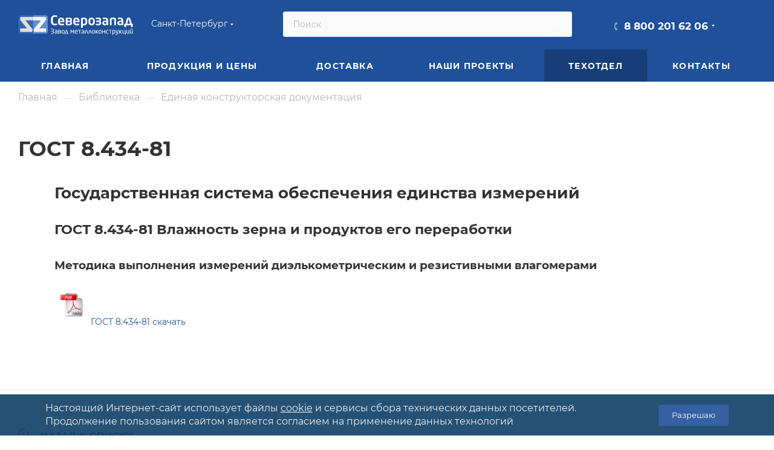

--- FILE ---
content_type: text/html; charset=UTF-8
request_url: https://www.zavodsz.ru/biblioteka/edinaya-sistema-konstruktorskoj-dokumentaczii/gost-8434-81/
body_size: 74113
content:
<!DOCTYPE html>
<html xmlns="http://www.w3.org/1999/xhtml" xml:lang="ru" lang="ru"  >
<head><link href="https://www.zavodsz.ru/biblioteka/edinaya-sistema-konstruktorskoj-dokumentaczii/gost-8434-81/" rel="canonical">
	<title>ГОСТ 8.434-81 | ЗМК</title>
			<meta name="viewport" content="initial-scale=1.0, width=device-width" />
	<meta name="HandheldFriendly" content="true" />
	<meta name="yes" content="yes" />
	<meta name="apple-mobile-web-app-status-bar-style" content="black" />
	<meta name="SKYPE_TOOLBAR" content="SKYPE_TOOLBAR_PARSER_COMPATIBLE" />
	<meta http-equiv="Content-Type" content="text/html; charset=UTF-8" />
<meta name="keywords" content="гост 8.434-81 библиотека завода северозапад" />
<meta name="description" content="ГОСТ 8.434-81 | Библиотека завода Северозапад" />
<script data-skip-moving="true">(function(w, d, n) {var cl = "bx-core";var ht = d.documentElement;var htc = ht ? ht.className : undefined;if (htc === undefined || htc.indexOf(cl) !== -1){return;}var ua = n.userAgent;if (/(iPad;)|(iPhone;)/i.test(ua)){cl += " bx-ios";}else if (/Windows/i.test(ua)){cl += ' bx-win';}else if (/Macintosh/i.test(ua)){cl += " bx-mac";}else if (/Linux/i.test(ua) && !/Android/i.test(ua)){cl += " bx-linux";}else if (/Android/i.test(ua)){cl += " bx-android";}cl += (/(ipad|iphone|android|mobile|touch)/i.test(ua) ? " bx-touch" : " bx-no-touch");cl += w.devicePixelRatio && w.devicePixelRatio >= 2? " bx-retina": " bx-no-retina";if (/AppleWebKit/.test(ua)){cl += " bx-chrome";}else if (/Opera/.test(ua)){cl += " bx-opera";}else if (/Firefox/.test(ua)){cl += " bx-firefox";}ht.className = htc ? htc + " " + cl : cl;})(window, document, navigator);</script>

<link href="/bitrix/css/aspro.max/notice.min.css?16470732872876"  rel="stylesheet" />
<link href="/bitrix/js/ui/design-tokens/dist/ui.design-tokens.min.css?175916831323463"  rel="stylesheet" />
<link href="/bitrix/cache/css/s1/aspro_max/page_02bde7cc61e9319ea0d29e35920f53b3/page_02bde7cc61e9319ea0d29e35920f53b3_v1.css?1766041977113248"  rel="stylesheet" />
<link href="/bitrix/panel/main/popup.min.css?175916656720774"  rel="stylesheet" />
<link href="/bitrix/cache/css/s1/aspro_max/template_63c0018d75a94496c9f940928c1cf154/template_63c0018d75a94496c9f940928c1cf154_v1.css?17660418491380793"  data-template-style="true" rel="stylesheet" />


<script type="extension/settings" data-extension="currency.currency-core">{"region":"ru"}</script>


<meta name="theme-color" content="#1f5099">
<style>:root{--theme-base-color: #1f5099;--theme-base-opacity-color: #1f50991a;--theme-base-color-hue:216;--theme-base-color-saturation:66%;--theme-base-color-lightness:36%;}</style>
<script data-skip-moving="true">window.lazySizesConfig = window.lazySizesConfig || {};lazySizesConfig.loadMode = 1;lazySizesConfig.expand = 200;lazySizesConfig.expFactor = 1;lazySizesConfig.hFac = 0.1;window.lazySizesConfig.lazyClass = "lazy";</script>
<script src="/bitrix/templates/aspro_max/js/lazysizes.min.js" data-skip-moving="true" defer=""></script>
<script src="/bitrix/templates/aspro_max/js/ls.unveilhooks.min.js" data-skip-moving="true" defer=""></script>
<link href="/bitrix/templates/aspro_max/css/print.min.css?164707374021745" data-template-style="true" rel="stylesheet" media="print">
					<script data-skip-moving="true" src="/bitrix/js/aspro.max/jquery-2.1.3.min.js"></script>
					<script data-skip-moving="true" src="/bitrix/templates/aspro_max/js/speed.min.js?=1647073740"></script>
<link rel="shortcut icon" href="/favicon.ico" type="image/x-icon" />
<link rel="apple-touch-icon" sizes="180x180" href="/upload/CMax/ece/962hx8e9wj3my3s78ts7mhqfgoz9f6e0.svg" />
<meta property="og:description" content="
Государственная система обеспечения единства измерений
ГОСТ 8.434-81 Влажность зерна и продуктов его переработки
Методика выполнения измерений диэлькометрическим и резистивными влагомерами

&nbsp;
ГОСТ 8.434-81 скачать" />
<meta property="og:image" content="https://www.zavodsz.ru:443/logo-main.png" />
<link rel="image_src" href="https://www.zavodsz.ru:443/logo-main.png"  />
<meta property="og:title" content="ГОСТ 8.434-81 | ЗМК" />
<meta property="og:type" content="website" />
<meta property="og:url" content="https://www.zavodsz.ru:443/biblioteka/edinaya-sistema-konstruktorskoj-dokumentaczii/gost-8434-81/" />
 <style> .nca-cookiesaccept-line { box-sizing: border-box !important; margin: 0 !important; border: none !important; width: 100% !important; min-height: 10px !important; max-height: 250px !important; display: block; clear: both !important; line-height: 140%; padding: 12px !important; position: fixed; bottom: 0px !important; opacity: 0.9; transform: translateY(0%); z-index: 99999; } .nca-cookiesaccept-line > div { display: flex; align-items: center; } .nca-cookiesaccept-line > div > div { padding-left: 5%; padding-right: 5%; } .nca-cookiesaccept-line a { color: inherit; text-decoration:underline; } @media screen and (max-width:767px) { .nca-cookiesaccept-line > div > div { padding-left: 1%; padding-right: 1%; } } </style> 

	<link rel="icon" href="/upload/logo-zavod-favicon-new.svg" type="image/svg+xml">
	<link rel="apple-touch-icon" sizes="180x180" href="/upload/logo-zavod-favicon-new.svg">
			  <link rel="preload" href="/bitrix/templates/aspro_max/css/fonts/montserrat/fonts/montserrat-v15-latin_cyrillic-ext-regular.woff2" as="font" type="font/woff2" crossorigin="anonymous">
  <link rel="preload" href="/bitrix/templates/aspro_max/css/fonts/montserrat/fonts/montserrat-v15-latin_cyrillic-ext-500.woff2" as="font" type="font/woff2" crossorigin="anonymous">
  <link rel="preload" href="/bitrix/templates/aspro_max/css/fonts/montserrat/fonts/montserrat-v15-latin_cyrillic-ext-700.woff2" as="font" type="font/woff2" crossorigin="anonymous">
	  <style>
		footer .social-icons ul li a, #bx-soa-order-form .bx-authform-social ul li .bx-authform-social-icon, .ya-share2__badge, .social-icons li a, .soc-avt .row a i, .share_wrapp a.ya-share2__link span.ya-share2__badge {
			background-image: url(/bitrix/templates/aspro_max/images/svg/social.svg);
		}
  </style>
  <script src="/bitrix/templates/aspro_max/js/read_more.js" data-skip-moving="true" defer=""></script>
<link href="/bitrix/templates/aspro_max/css/read_more.css"  data-template-style="true"  rel="stylesheet" />
<script type="application/ld+json">
{
	"@context": "http://schema.org/",
	"@type": "Organization",
	"name": "Завод Металлоконструкций Северо-Запад",
	"logo": "https://www.zavodsz.ru/logo-main.png",
	"url": "https://www.zavodsz.ru",
	"address": {
		"@type": "PostalAddress",
		"streetAddress": "Ленинградская область, Тосненский район, поселок Федоровское, улица Малая д.15",
		"addressLocality": "Санкт-Петербург",
		"addressCountry": "Russian Federation"
	},
	"sameAs": []
}
</script>
</head>
<body class=" site_s1  fill_bg_n catalog-delayed-btn-N theme-light" id="main" data-site="/">
		
	<div id="panel"></div>
	
				<!--'start_frame_cache_basketitems-component-block'-->												<div id="ajax_basket"></div>
					<!--'end_frame_cache_basketitems-component-block'-->						<div class="cd-modal-bg"></div>
		<script data-skip-moving="true">var solutionName = 'arMaxOptions';</script>
		<script src="/bitrix/templates/aspro_max/js/setTheme.php?site_id=s1&site_dir=/" data-skip-moving="true"></script>
				<div class="wrapper1  header_bgcolored long_header colored_header basket_normal basket_fill_WHITE side_LEFT block_side_NORMAL catalog_icons_N banner_auto  mheader-v1 header-v4 header-font-lower_N regions_Y title_position_LEFT fill_ footer-v1 front-vindex1 mfixed_Y mfixed_view_scroll_top title-v1 lazy_Y with_phones compact-catalog normal-catalog-img landing-normal big-banners-mobile-normal bottom-icons-panel-N compact-breadcrumbs-N catalog-delayed-btn-N  ">

<div class="mega_fixed_menu scrollblock">
	<div class="maxwidth-theme">
		<svg class="svg svg-close" width="14" height="14" viewBox="0 0 14 14">
		  <path data-name="Rounded Rectangle 568 copy 16" d="M1009.4,953l5.32,5.315a0.987,0.987,0,0,1,0,1.4,1,1,0,0,1-1.41,0L1008,954.4l-5.32,5.315a0.991,0.991,0,0,1-1.4-1.4L1006.6,953l-5.32-5.315a0.991,0.991,0,0,1,1.4-1.4l5.32,5.315,5.31-5.315a1,1,0,0,1,1.41,0,0.987,0.987,0,0,1,0,1.4Z" transform="translate(-1001 -946)"></path>
		</svg>
		<i class="svg svg-close mask arrow"></i>
		<div class="row">
			<div class="col-md-9">
				<div class="left_menu_block">
					<div class="logo_block flexbox flexbox--row align-items-normal">
						<div class="logo">
							<a href="/"><svg xmlns:dc="http://purl.org/dc/elements/1.1/" xmlns:cc="http://creativecommons.org/ns#" xmlns:rdf="http://www.w3.org/1999/02/22-rdf-syntax-ns#" xmlns:svg="http://www.w3.org/2000/svg" xmlns="http://www.w3.org/2000/svg" viewBox="0 0 454.66666 80" height="45" width="262" xml:space="preserve" id="svg2" version="1.1"><metadata id="metadata8"><rdf:rdf><cc:work rdf:about=""><dc:format>image/svg+xml</dc:format><dc:type rdf:resource="http://purl.org/dc/dcmitype/StillImage"></dc:type></cc:work></rdf:rdf></metadata><defs id="defs6"></defs><g transform="matrix(1.3333333,0,0,-1.3333333,0,80)" id="g10"><g transform="scale(0.1)" id="g12"><path id="path14" style="fill:#ffffff;fill-opacity:1;fill-rule:evenodd;stroke:none" d="m 3318.51,340.41 -30.49,115.543 c -2.92,10.86 -4.63,16.68 -5.21,17.535 -0.6,0.828 -1.31,1.418 -2.22,1.825 -0.85,0.378 -1.97,0.585 -3.26,0.585 -1.4,0 -2.56,-0.253 -3.42,-0.718 -0.92,-0.399 -1.63,-1.114 -2.24,-2.086 -0.58,-0.989 -2.6,-8.516 -6,-22.699 l -27.2,-109.985 z m 31.84,-42.687 h -147.91 v -46.36 c 0,-2.027 -0.76,-3.867 -2.27,-5.425 -1.57,-1.645 -3.4,-2.442 -5.57,-2.442 h -36.03 c -2.15,0 -4.03,0.797 -5.55,2.442 -1.52,1.558 -2.3,3.398 -2.3,5.425 v 81.203 c 0,2.153 0.78,4.051 2.3,5.563 1.52,1.559 3.4,2.281 5.55,2.281 h 26.62 l 37.71,141.375 c 7.2,26.61 25.31,39.883 54.43,39.883 28.88,0 47.06,-13.273 54.57,-39.883 l 39.71,-141.375 h 22.75 c 2.09,0 3.85,-0.722 5.37,-2.281 1.54,-1.512 2.34,-3.41 2.34,-5.563 v -81.203 c 0,-2.152 -0.8,-4.066 -2.34,-5.562 -1.52,-1.508 -3.28,-2.305 -5.37,-2.305 h -36.18 c -2.19,0 -4.05,0.797 -5.54,2.442 -1.57,1.558 -2.29,3.398 -2.29,5.425 z m -282.79,49.035 v 48.258 h -24.69 c -15.19,0 -26.25,-2.239 -33.25,-6.668 -6.93,-4.508 -10.39,-13.352 -10.39,-26.618 v -1.574 c 0,-8.945 1.96,-15.23 5.99,-18.816 3.99,-3.668 11.45,-5.504 22.31,-5.504 13.14,0 26.49,3.668 40.03,10.922 z m 51.69,-41.18 c 0,-2.168 -0.7,-3.996 -2.27,-5.578 -1.5,-1.5 -3.33,-2.277 -5.54,-2.277 h -33.31 c -2.23,0 -4.05,0.777 -5.54,2.277 -1.57,1.582 -2.37,3.41 -2.37,5.578 v 6.317 c -18.88,-11.508 -37.31,-17.258 -55.32,-17.258 -21.83,0 -38.62,5.492 -50.25,16.48 -11.72,10.985 -17.54,27.352 -17.54,49.039 v 1.574 c 0,22.825 7.58,39.821 22.74,51.02 15.27,11.16 39.56,16.773 73.02,16.773 h 24.69 v 17.223 c 0,12.277 -2.68,20.656 -8.12,25.09 -5.42,4.445 -14.19,6.738 -26.35,6.738 -11.84,0 -23.21,-0.312 -34.07,-0.98 l -29.89,-2.078 h -1.94 c -4.71,0 -7.08,2.218 -7.08,6.668 v 25.101 c 0,2.692 1,4.848 2.95,6.41 2.02,1.621 10.48,3.328 25.49,5.168 14.99,1.879 29.89,2.805 44.54,2.805 57.49,0 86.16,-24.973 86.16,-74.922 z M 2839.99,476.23 h -52.48 c -5.5,0 -8.97,-1.117 -10.48,-3.394 -1.43,-2.313 -2.15,-6.023 -2.15,-11.148 V 305.969 c 0,-2.156 -0.77,-4.071 -2.28,-5.762 -1.58,-1.625 -3.43,-2.484 -5.57,-2.484 h -36.02 c -2.05,0 -3.88,0.859 -5.5,2.484 -1.56,1.691 -2.37,3.606 -2.37,5.762 v 156.133 c 0,18.371 4.14,32.425 12.47,42.25 8.27,9.738 25.59,14.652 51.9,14.652 h 52.48 c 26.43,0 43.75,-4.914 51.97,-14.652 8.26,-9.825 12.38,-23.879 12.38,-42.25 V 305.969 c 0,-2.156 -0.79,-4.071 -2.3,-5.762 -1.49,-1.625 -3.38,-2.484 -5.53,-2.484 h -36.06 c -2.15,0 -3.97,0.859 -5.53,2.484 -1.51,1.691 -2.29,3.606 -2.29,5.762 v 155.719 c 0,5.125 -0.73,8.835 -2.09,11.148 -1.46,2.277 -4.91,3.394 -10.55,3.394 z M 2620.43,346.758 v 48.258 h -24.66 c -15.22,0 -26.28,-2.239 -33.28,-6.668 -6.91,-4.508 -10.38,-13.352 -10.38,-26.618 v -1.574 c 0,-8.945 1.98,-15.23 6.02,-18.816 3.98,-3.668 11.44,-5.504 22.27,-5.504 13.14,0 26.49,3.668 40.03,10.922 z m 51.72,-41.18 c 0,-2.168 -0.72,-3.996 -2.29,-5.578 -1.49,-1.5 -3.35,-2.277 -5.54,-2.277 h -33.3 c -2.22,0 -4.05,0.777 -5.53,2.277 -1.6,1.582 -2.38,3.41 -2.38,5.578 v 6.317 c -18.88,-11.508 -37.33,-17.258 -55.31,-17.258 -21.82,0 -38.65,5.492 -50.29,16.48 -11.71,10.985 -17.51,27.352 -17.51,49.039 v 1.574 c 0,22.825 7.57,39.821 22.73,51.02 15.25,11.16 39.58,16.773 73.04,16.773 h 24.66 v 17.223 c 0,12.277 -2.68,20.656 -8.12,25.09 -5.42,4.445 -14.18,6.738 -26.34,6.738 -11.82,0 -23.23,-0.312 -34.05,-0.98 L 2522,475.516 h -1.94 c -4.71,0 -7.07,2.218 -7.07,6.668 v 25.101 c 0,2.692 0.97,4.848 2.96,6.41 2.02,1.621 10.46,3.328 25.48,5.168 14.98,1.879 29.88,2.805 44.54,2.805 57.49,0 86.18,-24.973 86.18,-74.922 z m -208.18,56.152 c 0,-44.714 -29.57,-67.093 -88.68,-67.093 -14.58,0 -28.88,1.125 -43,3.336 -14.15,2.297 -22.19,4 -24.2,5.297 -2.11,1.324 -3.08,2.824 -3.08,4.589 v 27.207 c 0,3.575 2.09,5.344 6.25,5.344 h 0.43 c 27.58,-2.808 48.77,-4.176 63.6,-4.176 15.05,0 25,1.832 29.74,5.438 4.84,3.648 7.21,10.32 7.21,20.058 v 3.797 c 0,9.934 -2.41,16.743 -7.32,20.399 -4.98,3.668 -12.57,5.48 -22.95,5.48 h -58.8 c -4.2,0 -6.32,1.836 -6.32,5.567 v 27.59 c 0,3.812 2.12,5.695 6.32,5.695 h 58.8 c 10.51,0 18.18,1.711 23.01,5.101 4.85,3.399 7.26,10.079 7.26,20.016 v 3.254 c 0,9.344 -2.92,15.375 -8.75,18.117 -5.89,2.758 -15.32,4.129 -28.2,4.129 -7.77,0 -17.32,-0.461 -28.58,-1.371 l -35.02,-2.887 h -0.43 c -4.16,0 -6.25,1.899 -6.25,5.567 v 26.281 c 0,1.769 0.97,3.277 3.08,4.578 2.01,1.309 10.05,2.996 24.2,5.301 14.12,2.207 28.42,3.324 43,3.324 30.95,0 53.42,-5.227 67.55,-15.629 14.05,-10.394 21.13,-26.215 21.13,-47.41 v -3.254 c 0,-19.695 -9.42,-34.398 -28.34,-44.285 8.83,-3.399 15.71,-9.539 20.83,-18.371 5.02,-8.817 7.51,-17.848 7.51,-27.192 z m -241.36,30.61 v 31.633 c 0,16.75 -3.65,29.777 -10.97,39.039 -7.34,9.367 -17.66,14 -30.94,14 -13.27,0 -23.6,-4.633 -30.92,-14 -7.39,-9.262 -11.05,-22.289 -11.05,-39.039 V 392.34 c 0,-16.477 3.58,-29.445 10.84,-38.848 7.21,-9.472 17.61,-14.179 31.13,-14.179 13.28,0 23.6,4.64 30.94,13.984 7.32,9.277 10.97,22.308 10.97,39.043 z m 51.72,0 c 0,-29.766 -8.29,-53.492 -24.97,-71.129 -16.67,-17.734 -39.56,-26.574 -68.66,-26.574 -29.28,0 -52.26,8.84 -68.91,26.574 -16.61,17.637 -24.99,41.363 -24.99,71.129 v 31.633 c 0,29.777 8.38,53.484 24.99,71.16 16.65,17.734 39.63,26.535 68.91,26.535 29.1,0 51.99,-8.801 68.66,-26.535 16.68,-17.676 24.97,-41.383 24.97,-71.16 z m -275.86,0.781 v 30.094 c 0,19.926 -3.38,34.25 -10.19,43.019 -6.87,8.672 -17.4,13.063 -31.71,13.063 -15.57,0 -28.19,-0.859 -37.72,-2.68 V 339.688 c 13.51,-1.829 26.07,-2.676 37.72,-2.676 14.31,0 24.84,4.328 31.71,13.082 6.81,8.769 10.19,23.09 10.19,43.027 z m 51.92,0 c 0,-31.34 -7.86,-55.519 -23.61,-72.707 -15.8,-17.191 -39.22,-25.777 -70.21,-25.777 -11.39,0 -23.94,0.918 -37.72,2.687 v -69.511 c 0,-2.09 -0.8,-3.868 -2.3,-5.489 -1.58,-1.562 -3.42,-2.344 -5.56,-2.344 h -36.02 c -2.17,0 -4.06,0.782 -5.58,2.344 -1.55,1.621 -2.28,3.399 -2.28,5.489 v 273.125 c 0,3.726 1.38,6.546 4.18,8.386 2.82,1.817 13.27,4.371 31.46,7.574 18.12,3.141 36.03,4.77 53.82,4.77 30.4,0 53.59,-8.5 69.7,-25.375 16.08,-16.918 24.12,-41.32 24.12,-73.078 z m -279.85,34.063 v 1.574 c 0,14.91 -3.72,26.742 -11.24,35.308 -7.58,8.629 -17.53,12.946 -29.91,12.946 -12.66,0 -22.8,-4.317 -30.44,-12.946 -7.68,-8.566 -11.53,-20.398 -11.53,-35.308 v -1.574 h 83.12 z m 52.1,-27.008 c 0,-6.602 -2.6,-9.93 -7.85,-9.93 h -127.75 v -1.18 c 0,-13.714 3.6,-25.519 10.73,-35.242 7.13,-9.683 19.21,-14.511 36.21,-14.511 12.62,0 25.25,0.445 37.74,1.304 l 34.46,2.684 h 1.17 c 4.71,0 7.07,-1.961 7.07,-5.953 V 311.5 c 0,-5.094 -1.25,-8.152 -3.81,-9.074 -2.55,-0.973 -10.86,-2.469 -24.85,-4.649 -13.98,-2.086 -32.5,-3.14 -55.63,-3.14 -27.21,0 -49.84,8.441 -67.88,25.312 -18.1,16.856 -27.12,41.258 -27.12,73.172 v 28.895 c 0,31.066 8.37,55.441 24.96,73.117 16.67,17.734 39.77,26.535 69.3,26.535 28.98,0 51.75,-9.027 68.35,-27.016 16.62,-18.035 24.9,-42.242 24.9,-72.636 z m -272.21,-36.164 v 2.316 c 0,12.192 -3.91,20.055 -11.89,23.535 -7.92,3.442 -20.15,5.153 -36.74,5.153 h -34.66 v -61.27 c 7.51,-0.258 15.5,-0.383 23.93,-0.383 22.23,0 37.67,2.137 46.36,6.395 8.71,4.262 13,12.359 13,24.254 z m -1.69,92.531 v 2.48 c 0,10.993 -3.72,17.79 -11.24,20.415 -7.46,2.605 -19.95,3.91 -37.4,3.91 -12.03,0 -23.03,-0.258 -32.96,-0.785 v -53.04 h 34.66 c 14.89,0 26.48,1.704 34.64,5.247 8.18,3.527 12.3,10.781 12.3,21.773 z m 51.92,-96.773 c 0,-22.676 -8.5,-39.219 -25.43,-49.625 -16.88,-10.336 -44.93,-15.508 -84.16,-15.508 -16.61,0 -31.59,0.527 -45.04,1.652 -13.43,1.113 -21.86,2.801 -25.4,5.293 -3.5,2.406 -5.22,6.602 -5.22,12.625 v 188.691 c 0,4.719 1.19,8.497 3.54,11.387 2.34,2.871 10.59,4.832 24.78,5.836 14.2,1.02 29.09,1.547 44.65,1.547 43.16,0 72.4,-5.023 87.77,-15.164 15.29,-10.078 22.93,-25.902 22.93,-47.481 v -2.48 c 0,-9.871 -2.8,-18.902 -8.42,-27.133 -5.63,-8.238 -13.66,-14.062 -24.14,-17.519 22.76,-7.387 34.14,-24.004 34.14,-49.821 z m -281.83,67.414 v 1.574 c 0,14.91 -3.72,26.742 -11.23,35.308 -7.6,8.629 -17.53,12.946 -29.89,12.946 -12.68,0 -22.82,-4.317 -30.47,-12.946 -7.66,-8.566 -11.51,-20.398 -11.51,-35.308 v -1.574 h 83.1 z m 52.12,-27.008 c 0,-6.602 -2.61,-9.93 -7.83,-9.93 h -127.77 v -1.18 c 0,-13.714 3.58,-25.519 10.71,-35.242 7.13,-9.683 19.22,-14.511 36.23,-14.511 12.61,0 25.25,0.445 37.74,1.304 l 34.46,2.684 h 1.17 c 4.7,0 7.07,-1.961 7.07,-5.953 V 311.5 c 0,-5.094 -1.26,-8.152 -3.8,-9.074 -2.55,-0.973 -10.85,-2.469 -24.86,-4.649 -14,-2.086 -32.48,-3.14 -55.64,-3.14 -27.19,0 -49.83,8.441 -67.87,25.312 -18.11,16.856 -27.14,41.258 -27.14,73.172 v 28.895 c 0,31.066 8.37,55.441 24.99,73.117 16.66,17.734 39.73,26.535 69.3,26.535 28.96,0 51.72,-9.027 68.34,-27.016 16.59,-18.035 24.9,-42.242 24.9,-72.636 z m -215.32,-90.352 c 0,-4.133 -2.03,-6.871 -6.22,-8.371 -4.1,-1.453 -12.75,-2.953 -25.74,-4.512 -13.02,-1.519 -25.91,-2.304 -38.72,-2.304 -33.28,0 -60.16,10.148 -80.43,30.48 -20.325,20.352 -30.461,50.137 -30.461,89.446 v 57.667 c 0,30.668 5.621,54.856 16.855,72.719 11.246,17.785 25.196,30.145 41.786,37.078 16.55,6.86 34.01,10.332 52.25,10.332 12.55,0 25.42,-0.796 38.63,-2.293 13.22,-1.562 21.85,-3.058 25.99,-4.64 4.03,-1.5 6.06,-4.324 6.06,-8.391 V 550.77 c 0,-5.497 -2.61,-8.247 -7.84,-8.247 h -0.71 c -24.4,2.032 -44.86,3.082 -61.33,3.082 -37.95,0 -56.9,-24.464 -56.9,-73.375 v -57.667 c 0,-48.922 18.95,-73.356 56.9,-73.356 9.21,0 19.4,0.395 30.66,1.164 l 30.67,2.09 h 0.71 c 5.23,0 7.84,-2.742 7.84,-8.227 v -26.41"></path><path id="path16" style="fill:#3566b9;fill-opacity:1;fill-rule:nonzero;stroke:none" d="M 220.297,441.117 V 434.77 L 400.621,211.434 c 7.172,-8.856 13.082,-17.739 17.707,-26.575 4.652,-8.867 6.981,-18.972 6.981,-30.379 v -19.621 c 0,-13.507 -3.071,-22.879 -9.188,-28.14 -6.105,-5.278 -15.933,-7.9143 -29.41,-7.9143 H 72.8711 c -8.8555,0 -13.2891,4.8553 -13.2891,14.5623 v 71.492 c 0,7.161 0.9493,11.489 2.8516,12.969 1.8906,1.465 5.3633,2.219 10.4375,2.219 H 257.621 l 1.27,5.051 -173.9965,216.386 c -5.9062,7.172 -11.6015,15.727 -17.0976,25.625 -5.4805,9.926 -8.2149,19.942 -8.2149,30.047 v 27.207 c 0,14.774 2.7344,24.688 8.2149,29.739 5.4961,5.074 15.625,7.613 30.375,7.613 H 445.094 v 50.551 H 69.4688 c -32.7461,0 -59.47271,-26.711 -59.47271,-59.453 v -425.11 c 0,-32.7538 26.72661,-59.4647 59.47271,-59.4647 H 445.094 V 441.117 H 220.297"></path><path id="path18" style="fill:#6192d3;fill-opacity:1;fill-rule:nonzero;stroke:none" d="M 820.77,592.266 H 445.094 v -50.551 h 346.937 c 14.758,0 24.883,-2.539 30.371,-7.613 5.496,-5.051 8.235,-14.965 8.235,-29.739 v -27.207 c 0,-10.105 -2.739,-20.14 -8.235,-30.047 -5.488,-9.898 -11.175,-18.453 -17.074,-25.625 l -174.004,-216.386 1.27,-5.051 h 184.75 c 5.058,0 8.547,-0.754 10.433,-2.219 1.899,-1.48 2.86,-5.808 2.86,-12.969 v -71.492 c 0,-9.707 -4.442,-14.5623 -13.293,-14.5623 H 503.508 c -13.485,0 -23.32,2.6363 -29.414,7.9143 -6.114,5.261 -9.192,14.633 -9.192,28.14 v 19.621 c 0,11.407 2.348,21.512 6.985,30.379 4.621,8.852 10.531,17.719 17.707,26.575 l 180.324,223.355 v 6.328 H 445.094 V 48.2383 H 820.77 c 32.746,0 59.445,26.7109 59.445,59.4647 v 425.11 c 0,32.742 -26.699,59.453 -59.445,59.453"></path><path id="path20" style="fill:#f4f6f5;fill-opacity:1;fill-rule:nonzero;stroke:none" d="m 504.137,441.117 h 165.781 v -6.328 L 489.594,211.434 c -7.176,-8.856 -13.086,-17.723 -17.707,-26.575 -4.637,-8.867 -6.985,-18.972 -6.985,-30.379 v -19.621 c 0,-13.507 3.078,-22.879 9.192,-28.14 6.094,-5.278 15.929,-7.9143 29.414,-7.9143 h 313.836 c 8.851,0 13.293,4.8553 13.293,14.5623 v 71.492 c 0,7.161 -0.961,11.489 -2.86,12.969 -1.886,1.465 -5.375,2.219 -10.433,2.219 h -184.75 l -1.27,5.051 174.004,216.386 c 5.899,7.172 11.586,15.727 17.074,25.625 5.496,9.907 8.235,19.942 8.235,30.047 v 27.207 c 0,14.774 -2.739,24.688 -8.235,29.739 -5.488,5.074 -15.613,7.613 -30.371,7.613 H 445.094 V 441.117 h 59.043"></path><path id="path22" style="fill:#dfdfde;fill-opacity:1;fill-rule:nonzero;stroke:none" d="M 67.7969,534.102 C 62.3164,529.051 59.582,519.137 59.582,504.363 v -27.207 c 0,-10.105 2.7344,-20.121 8.2149,-30.047 5.4961,-9.898 11.1914,-18.453 17.0976,-25.625 l 173.9965,-216.386 -1.27,-5.051 H 72.8711 c -5.0742,0 -8.5469,-0.754 -10.4375,-2.219 -1.9023,-1.48 -2.8516,-5.808 -2.8516,-12.969 v -71.492 c 0,-9.707 4.4336,-14.5623 13.2891,-14.5623 H 386.711 c 13.477,0 23.305,2.6363 29.41,7.9143 6.117,5.261 9.188,14.633 9.188,28.14 v 19.621 c 0,11.407 -2.329,21.512 -6.981,30.379 -4.625,8.836 -10.535,17.719 -17.707,26.575 L 220.297,434.77 v 6.347 H 445.094 V 541.715 H 98.1719 c -14.75,0 -24.8789,-2.539 -30.375,-7.613"></path><path id="path24" style="fill:#ffffff;fill-opacity:1;fill-rule:evenodd;stroke:none" d="m 3402.07,52.2734 c 0,-1.0625 -0.35,-1.9726 -1.06,-2.7461 -0.68,-0.7539 -1.53,-1.1445 -2.54,-1.1445 h -9.73 c -1.03,0 -1.9,0.3906 -2.62,1.1445 -0.75,0.7735 -1.1,1.6836 -1.1,2.7461 v 3.6719 c -10.28,-5.8945 -20.51,-8.8672 -30.74,-8.8672 -22.5,0 -33.76,13.4297 -33.76,40.2852 V 151.02 c 0,1.07 0.38,1.98 1.13,2.75 0.76,0.73 1.67,1.121 2.74,1.121 h 9.35 c 1.05,0 1.91,-0.391 2.66,-1.121 0.77,-0.77 1.16,-1.68 1.16,-2.75 V 87.3633 c 0,-9.1406 1.55,-15.6836 4.7,-19.668 3.08,-3.957 8.65,-5.9765 16.68,-5.9765 7.3,0 16.02,2.5312 26.08,7.5546 V 151.02 c 0,1.011 0.4,1.902 1.18,2.695 0.8,0.785 1.71,1.176 2.69,1.176 h 9.58 c 0.95,0 1.78,-0.391 2.5,-1.121 0.7,-0.77 1.1,-1.68 1.1,-2.75 z m -10.41,146.9996 c 1.44,0 2.18,-0.804 2.18,-2.375 0,-3.55 -1.05,-7.554 -3.08,-12.062 -2.07,-4.516 -5.67,-8.336 -10.88,-11.43 -5.22,-3.136 -11.09,-4.695 -17.64,-4.695 -9.29,0 -16.86,2.82 -22.8,8.492 -5.92,5.692 -8.87,12.235 -8.87,19.695 0,1.571 0.71,2.375 2.14,2.375 h 7.21 c 1.77,0 2.73,-1.011 2.94,-3.046 0.49,-4.797 2.58,-8.559 6.23,-11.336 3.65,-2.774 8.06,-4.164 13.15,-4.164 5.02,0 9.39,1.39 13.05,4.164 3.66,2.777 5.73,6.539 6.24,11.336 0.19,2.035 1.17,3.046 2.93,3.046 h 7.2 z M 3294.15,52.2734 c 0,-1.0625 -0.36,-1.9726 -1.08,-2.7461 -0.67,-0.7539 -1.52,-1.1445 -2.53,-1.1445 h -9.73 c -1.04,0 -1.9,0.3906 -2.62,1.1445 -0.75,0.7735 -1.1,1.6836 -1.1,2.7461 v 3.6719 c -10.28,-5.8945 -20.51,-8.8672 -30.74,-8.8672 -22.49,0 -33.76,13.4297 -33.76,40.2852 V 151.02 c 0,1.07 0.38,1.98 1.13,2.75 0.79,0.73 1.67,1.121 2.77,1.121 h 9.35 c 1.02,0 1.89,-0.391 2.65,-1.121 0.76,-0.77 1.16,-1.68 1.16,-2.75 V 87.3633 c 0,-9.1406 1.53,-15.6836 4.67,-19.668 3.09,-3.957 8.68,-5.9765 16.69,-5.9765 7.29,0 16.02,2.5312 26.08,7.5546 V 151.02 c 0,1.011 0.4,1.902 1.21,2.695 0.77,0.785 1.68,1.176 2.69,1.176 h 9.55 c 0.95,0 1.78,-0.391 2.5,-1.121 0.73,-0.77 1.11,-1.68 1.11,-2.75 z M 3167.83,70.4375 V 151.02 c 0,1.07 0.4,1.98 1.18,2.75 0.76,0.73 1.63,1.121 2.74,1.121 h 9.28 c 1.06,0 1.97,-0.391 2.74,-1.121 0.73,-0.77 1.11,-1.68 1.11,-2.75 V 70.2422 c 0,-2.6445 -0.25,-5.0391 -0.76,-7.0938 h 7.57 c 1.07,0 1.98,-0.3515 2.74,-1.0976 0.76,-0.711 1.16,-1.582 1.16,-2.6016 V 31.1758 c 0,-1.0469 -0.4,-1.9922 -1.16,-2.7383 -0.76,-0.7734 -1.67,-1.125 -2.74,-1.125 h -9.08 c -1.08,0 -1.98,0.3516 -2.75,1.125 -0.75,0.7461 -1.15,1.6914 -1.15,2.7383 v 17.207 h -54.82 c -4.46,0 -8.26,0.3906 -11.61,1.1445 -3.29,0.7735 -6.25,2.7461 -8.87,5.9727 -2.62,3.1914 -3.96,8.1914 -3.96,14.9375 V 151.02 c 0,1.07 0.4,1.98 1.16,2.75 0.76,0.73 1.67,1.121 2.74,1.121 h 9.35 c 1.04,0 1.91,-0.391 2.64,-1.121 0.79,-0.77 1.16,-1.68 1.16,-2.75 V 70.4375 c 0,-2.8984 0.49,-4.8437 1.5,-5.8437 1.03,-0.961 2.97,-1.4454 5.89,-1.4454 h 36.6 c 2.98,0 4.92,0.4844 5.9,1.4454 0.98,1 1.44,2.9453 1.44,5.8437 z m -131.92,34.1325 43.04,-51.9137 c 0.38,-0.3829 0.59,-0.9375 0.59,-1.7032 0,-1.7265 -0.74,-2.5703 -2.13,-2.5703 h -13.96 c -1.21,0 -2.07,0.211 -2.62,0.6094 -0.56,0.4414 -4.93,5.7226 -13.2,15.9492 l -27.21,33.582 v -46.25 c 0,-1.0625 -0.4,-1.9726 -1.16,-2.7461 -0.75,-0.7539 -1.63,-1.1445 -2.67,-1.1445 h -9.34 c -1.09,0 -1.98,0.3906 -2.76,1.1445 -0.75,0.7735 -1.15,1.6836 -1.15,2.7461 V 151.02 c 0,1.07 0.4,1.98 1.15,2.75 0.78,0.73 1.67,1.121 2.76,1.121 h 9.34 c 1.04,0 1.92,-0.391 2.67,-1.121 0.76,-0.77 1.16,-1.68 1.16,-2.75 v -41.43 l 39.6,44.519 c 0.51,0.528 1.51,0.782 3.05,0.782 h 13.5 c 1.93,0 2.97,-0.692 2.97,-2.078 0,-0.7 -0.15,-1.204 -0.4,-1.485 l -43.23,-46.758 z m -53.15,45.684 -31.98,-111.5157 c -3.39,-11.7266 -7.63,-19.4219 -12.66,-23.1953 -5.02,-3.6992 -12.67,-5.54691 -22.79,-5.54691 -3.64,0 -7.3,0.27731 -10.95,0.78521 -3.61,0.5468 -6.1,1.1015 -7.44,1.6093 -1.32,0.5586 -1.98,1.3867 -1.98,2.5391 v 7.082 c 0,2.0664 1.46,3.1055 4.26,3.1055 8.51,-0.7539 14.24,-1.1328 17.23,-1.1328 5.48,0 9.74,1.0742 12.69,3.1719 2.93,2.1093 5.78,9.1992 8.5,21.2265 h -2.76 c -4.35,0 -7.52,1.1953 -9.49,3.5547 -1.99,2.3633 -3.63,5.6289 -4.86,9.7813 l -25.74,88.5352 c -0.21,0.516 -0.31,1.023 -0.31,1.504 0,2.121 1.21,3.133 3.63,3.133 h 10.6 c 1.62,0 2.73,-1 3.28,-3.008 l 22.89,-84.0744 c 0.72,-2.8672 1.93,-4.2734 3.69,-4.2734 h 3.12 l 23.58,88.5238 c 0.5,1.914 1.69,2.832 3.68,2.832 h 10.85 c 2.1,0 3.13,-1.043 3.13,-3.203 0,-0.442 -0.05,-0.918 -0.17,-1.434 z M 2863.88,94.4531 v 13.9919 c 0,11.618 -2.05,20.078 -6.14,25.45 -4.12,5.363 -10.47,8.019 -19.06,8.019 -7.56,0 -15.12,-0.586 -22.67,-1.848 V 63.3398 c 7.5,-1.3203 15.03,-2 22.67,-2 8.63,0 15.01,2.6524 19.07,7.9102 4.08,5.2617 6.13,13.6602 6.13,25.2031 z m 17.1,0 c 0,-15.5195 -3.61,-27.2851 -10.74,-35.3047 -7.15,-8.039 -17.68,-12.0703 -31.56,-12.0703 -7,0 -14.52,0.7032 -22.67,2.0547 V 14.1484 c 0,-0.9961 -0.34,-1.8828 -1.07,-2.6054 -0.67,-0.7344 -1.55,-1.0821 -2.56,-1.0821 h -9.9 c -2.35,0 -3.53,1.2266 -3.53,3.6875 V 147.422 c 0,1.641 0.53,2.801 1.53,3.504 1,0.683 5.65,1.742 13.9,3.183 8.3,1.477 16.38,2.207 24.3,2.207 13.7,0 24.18,-4.121 31.41,-12.39 7.28,-8.262 10.89,-20.078 10.89,-35.481 z m -101.84,50.2229 c 0,-1.086 -0.4,-1.985 -1.15,-2.762 -0.78,-0.734 -1.69,-1.113 -2.76,-1.113 h -31.96 V 52.2734 c 0,-1.0625 -0.37,-1.9726 -1.11,-2.7461 -0.8,-0.7539 -1.71,-1.1445 -2.75,-1.1445 h -9.32 c -1.06,0 -1.96,0.3906 -2.74,1.1445 -0.73,0.7735 -1.13,1.6836 -1.13,2.7461 v 88.5276 h -31.95 c -1.08,0 -1.95,0.379 -2.75,1.113 -0.73,0.777 -1.13,1.676 -1.13,2.762 v 6.344 c 0,1.07 0.4,1.98 1.13,2.75 0.8,0.73 1.67,1.121 2.75,1.121 h 80.96 c 1.07,0 1.98,-0.391 2.76,-1.121 0.75,-0.77 1.15,-1.68 1.15,-2.75 z M 2675.07,53.3828 c 0,-2.1172 -0.7,-3.4219 -2.08,-3.8555 -1.4,-0.457 -4.82,-0.9804 -10.24,-1.5585 -5.42,-0.6094 -10.7,-0.8907 -15.79,-0.8907 -12.83,0 -22.95,4.1875 -30.29,12.5782 -7.34,8.3593 -11.03,19.8554 -11.03,34.4375 v 15.1292 c 0,14.625 3.66,26.121 10.98,34.504 7.31,8.386 17.44,12.589 30.34,12.589 6.39,0 12.29,-0.378 17.71,-1.132 5.42,-0.758 8.51,-1.457 9.25,-2.036 0.8,-0.609 1.15,-1.714 1.15,-3.246 v -7.004 c 0,-1.914 -1.36,-2.832 -4.08,-2.832 -8,0.856 -16.02,1.313 -24.03,1.313 -16.13,0 -24.21,-10.707 -24.21,-32.156 V 94.0938 c 0,-21.461 8.08,-32.168 24.21,-32.168 7.02,0 12.73,0.2187 17.16,0.7031 4.47,0.4961 6.9,0.7109 7.35,0.7109 2.4,0 3.6,-0.9687 3.6,-2.9296 z m -92.31,-1.1094 c 0,-1.0625 -0.4,-1.9726 -1.15,-2.7461 -0.76,-0.7539 -1.67,-1.1445 -2.7,-1.1445 h -9.29 c -1.11,0 -2,0.3906 -2.74,1.1445 -0.8,0.7735 -1.17,1.6836 -1.17,2.7461 v 43.2344 h -51.33 V 52.2734 c 0,-1.0625 -0.4,-1.9726 -1.17,-2.7461 -0.73,-0.7539 -1.62,-1.1445 -2.64,-1.1445 h -9.35 c -1.09,0 -1.97,0.3906 -2.77,1.1445 -0.74,0.7735 -1.14,1.6836 -1.14,2.7461 V 151.02 c 0,1.07 0.4,1.98 1.14,2.75 0.8,0.73 1.68,1.121 2.77,1.121 h 9.35 c 1.02,0 1.91,-0.391 2.64,-1.121 0.77,-0.77 1.17,-1.68 1.17,-2.75 v -41.055 h 51.33 v 41.055 c 0,1.07 0.37,1.98 1.17,2.75 0.74,0.73 1.63,1.121 2.74,1.121 h 9.29 c 1.03,0 1.94,-0.391 2.7,-1.121 0.75,-0.77 1.15,-1.68 1.15,-2.75 z M 2457.5,94.2656 v 14.7464 c 0,21.578 -8.73,32.367 -26.19,32.367 -17.27,0 -25.93,-10.789 -25.93,-32.367 V 94.2656 c 0,-21.5625 8.66,-32.3398 25.93,-32.3398 8.56,0 15.07,2.7422 19.54,8.2578 4.44,5.5391 6.65,13.5742 6.65,24.082 z m 17.03,0 c 0,-14.7539 -3.78,-26.3164 -11.36,-34.6718 -7.55,-8.375 -18.18,-12.5157 -31.86,-12.5157 -13.69,0 -24.27,4.1407 -31.78,12.5 -7.52,8.3203 -11.25,19.875 -11.25,34.6875 v 14.7464 c 0,14.582 3.69,26.093 11.08,34.578 7.34,8.469 17.99,12.726 31.95,12.726 13.68,0 24.31,-4.203 31.86,-12.515 7.58,-8.363 11.36,-19.953 11.36,-34.789 z m -138.58,10.3044 43.03,-51.9137 c 0.38,-0.3829 0.57,-0.9375 0.57,-1.7032 0,-1.7265 -0.7,-2.5703 -2.09,-2.5703 h -13.99 c -1.18,0 -2.07,0.211 -2.6,0.6094 -0.56,0.4414 -4.96,5.7226 -13.2,15.9492 l -27.22,33.582 v -46.25 c 0,-1.0625 -0.39,-1.9726 -1.17,-2.7461 -0.74,-0.7539 -1.59,-1.1445 -2.61,-1.1445 h -9.41 c -1.04,0 -1.98,0.3906 -2.71,1.1445 -0.75,0.7735 -1.15,1.6836 -1.15,2.7461 V 151.02 c 0,1.07 0.4,1.98 1.15,2.75 0.73,0.73 1.67,1.121 2.71,1.121 h 9.41 c 1.02,0 1.87,-0.391 2.61,-1.121 0.78,-0.77 1.17,-1.68 1.17,-2.75 v -41.43 l 39.61,44.519 c 0.51,0.528 1.53,0.782 3.02,0.782 h 13.53 c 1.93,0 2.94,-0.692 2.94,-2.078 0,-0.7 -0.12,-1.204 -0.37,-1.485 l -43.23,-46.758 z m -72.41,-10.3044 v 14.7464 c 0,21.578 -8.71,32.367 -26.17,32.367 -17.26,0 -25.92,-10.789 -25.92,-32.367 V 94.2656 c 0,-21.5625 8.66,-32.3398 25.92,-32.3398 8.57,0 15.07,2.7422 19.54,8.2578 4.47,5.5391 6.63,13.5742 6.63,24.082 z m 17.07,0 c 0,-14.7539 -3.78,-26.3164 -11.37,-34.6718 -7.56,-8.375 -18.19,-12.5157 -31.87,-12.5157 -13.69,0 -24.26,4.1407 -31.81,12.5 -7.46,8.3203 -11.22,19.875 -11.22,34.6875 v 14.7464 c 0,14.582 3.7,26.093 11.06,34.578 7.37,8.469 18.02,12.726 31.97,12.726 13.68,0 24.31,-4.203 31.87,-12.515 7.59,-8.363 11.37,-19.953 11.37,-34.789 z M 2159.89,51.3164 2136.43,137.5 c -0.64,2.324 -1.85,3.484 -3.7,3.484 -1.93,0 -3.21,-1.16 -3.86,-3.484 l -23.49,-86.1836 c -0.4,-1.9648 -1.56,-2.9336 -3.46,-2.9336 h -11.43 c -2.16,0 -3.24,1.0508 -3.24,3.1406 0,0.4141 0.06,0.8789 0.2,1.3282 l 25.56,88.7304 c 2.88,9.805 9.48,14.734 19.72,14.734 10.27,0 16.84,-4.882 19.63,-14.558 l 25.33,-88.9064 c 0.12,-0.2539 0.17,-0.7032 0.17,-1.3282 0,-2.0898 -1.13,-3.1406 -3.32,-3.1406 h -11.41 c -1.67,0 -2.73,0.9688 -3.24,2.9336 z m -104.24,0 -23.47,86.1836 c -0.62,2.324 -1.83,3.484 -3.68,3.484 -1.93,0 -3.23,-1.16 -3.88,-3.484 l -23.47,-86.1836 c -0.42,-1.9648 -1.56,-2.9336 -3.47,-2.9336 h -11.43 c -2.17,0 -3.25,1.0508 -3.25,3.1406 0,0.4141 0.08,0.8789 0.2,1.3282 l 25.54,88.7304 c 2.9,9.805 9.49,14.734 19.76,14.734 10.27,0 16.82,-4.882 19.62,-14.558 l 25.34,-88.9064 c 0.12,-0.2539 0.17,-0.7032 0.17,-1.3282 0,-2.0898 -1.13,-3.1406 -3.34,-3.1406 h -11.41 c -1.66,0 -2.73,0.9688 -3.23,2.9336 z m -109.71,17.4102 v 31.2148 h -14.29 c -10.78,0 -18.42,-1.2695 -22.9,-3.832 -4.45,-2.5508 -6.72,-7.6133 -6.72,-15.1719 v -2.3437 c 0,-6.1485 1.35,-10.6094 3.98,-13.4219 2.64,-2.8008 7.25,-4.1758 13.82,-4.1758 8.01,0 16.71,2.5664 26.11,7.7305 z m 17.13,-16.4532 c 0,-1.0625 -0.4,-1.9726 -1.19,-2.7461 -0.79,-0.7539 -1.7,-1.1445 -2.69,-1.1445 h -8.99 c -1.02,0 -1.9,0.3906 -2.63,1.1445 -0.78,0.7735 -1.18,1.6836 -1.18,2.7461 v 4.2579 c -10.76,-6.3008 -20.72,-9.4532 -29.86,-9.4532 -10.15,0 -17.94,2.625 -23.4,7.9063 -5.46,5.25 -8.21,13.0312 -8.21,23.3945 v 2.3633 c 0,10.7812 3.58,18.7226 10.73,23.7888 7.17,5.059 19.16,7.625 36,7.625 h 14.29 v 7.735 c 0,8.039 -1.55,13.672 -4.57,16.922 -3.07,3.304 -8.48,4.945 -16.16,4.945 -7.29,0 -13.44,-0.176 -18.42,-0.578 l -12,-1.012 c -2.39,0 -3.63,1.031 -3.63,3.172 v 6.726 c 0,1.368 0.51,2.375 1.52,2.934 1.03,0.57 4.7,1.25 11.06,2.102 6.37,0.793 13.53,1.214 21.47,1.214 25.23,0 37.86,-12.136 37.86,-36.425 z m -94.11,92.4026 c 0,-1.086 -0.4,-1.985 -1.15,-2.762 -0.78,-0.734 -1.67,-1.113 -2.72,-1.113 h -31.97 V 52.2734 c 0,-1.0625 -0.4,-1.9726 -1.13,-2.7461 -0.79,-0.7539 -1.67,-1.1445 -2.75,-1.1445 h -9.3 c -1.07,0 -1.96,0.3906 -2.74,1.1445 -0.75,0.7735 -1.14,1.6836 -1.14,2.7461 v 88.5276 h -31.94 c -1.08,0 -1.97,0.379 -2.75,1.113 -0.75,0.777 -1.16,1.676 -1.16,2.762 v 6.344 c 0,1.07 0.41,1.98 1.16,2.75 0.78,0.73 1.67,1.121 2.75,1.121 h 80.97 c 1.05,0 1.94,-0.391 2.72,-1.121 0.75,-0.77 1.15,-1.68 1.15,-2.75 z m -118.07,-35.453 v 1.785 c 0,10.476 -2.01,18.133 -6,23.035 -4.02,4.875 -10.48,7.336 -19.34,7.336 -17.27,0 -25.92,-10.149 -25.92,-30.371 v -1.785 h 51.26 z m 17.3,-8.723 c 0,-2.832 -1.23,-4.2656 -3.68,-4.2656 h -64.88 v -2.7383 c 0,-10.8711 2.11,-18.8984 6.32,-23.9648 4.23,-5.0625 11.06,-7.6055 20.52,-7.6055 9.61,0 17.83,0.3945 24.72,1.1094 6.94,0.7812 10.54,1.1367 10.86,1.1367 2.01,0 3.02,-0.9219 3.02,-2.8321 v -6.5195 c 0,-1.7461 -0.48,-3.0078 -1.51,-3.6914 -1.03,-0.6719 -5.34,-1.5508 -12.99,-2.5351 -7.69,-1.0079 -15.7,-1.5157 -24.1,-1.5157 -13.97,0 -24.81,3.9375 -32.48,11.7696 -7.66,7.8632 -11.48,19.4062 -11.48,34.6484 v 17.5119 c 0,14 3.74,25.055 11.23,33.14 7.52,8.098 18.11,12.168 31.81,12.168 13.62,0 24.11,-4.003 31.52,-11.984 7.42,-7.965 11.12,-19.074 11.12,-33.324 z m -108.5,-48.2266 c 0,-1.0625 -0.4,-1.9726 -1.17,-2.7461 -0.81,-0.7539 -1.7,-1.1445 -2.71,-1.1445 h -8.98 c -1,0 -1.9,0.3906 -2.7,1.1445 -0.78,0.7735 -1.18,1.6836 -1.18,2.7461 v 81.5506 l -14.64,-26.961 c -5.3,-9.5896 -8.24,-14.7849 -8.81,-15.5622 -0.56,-0.8008 -1.42,-1.457 -2.6,-2.0156 -1.18,-0.5274 -2.67,-0.7891 -4.51,-0.7891 h -7.56 c -1.45,0 -2.68,0.1719 -3.68,0.4727 -1,0.3164 -1.86,0.8164 -2.55,1.4687 -0.71,0.6602 -2.12,2.9023 -4.27,6.6602 l -20.14,36.7263 V 52.2734 c 0,-1.0625 -0.39,-1.9726 -1.13,-2.7461 -0.77,-0.7539 -1.67,-1.1445 -2.74,-1.1445 h -8.92 c -1.05,0 -1.96,0.3906 -2.72,1.1445 -0.76,0.7735 -1.14,1.6836 -1.14,2.7461 V 151.02 c 0,1.07 0.38,1.98 1.14,2.75 0.76,0.73 1.67,1.121 2.72,1.121 h 12.61 c 2.24,0 3.91,-0.391 4.91,-1.121 0.44,-0.395 3,-4.809 7.68,-13.223 l 11.52,-20.93 c 6.23,-11.398 9.48,-17.344 9.69,-17.715 0.22,-0.429 0.48,-0.625 0.71,-0.625 0.26,0 0.65,0.391 1.15,1.227 l 27.31,49.555 c 0.97,1.914 3.02,2.832 6.18,2.832 h 12.65 c 1.01,0 1.9,-0.391 2.71,-1.121 0.77,-0.77 1.17,-1.68 1.17,-2.75 z M 1433.37,137.5 1413.03,63.1484 h 48.25 L 1440.96,137.5 c -0.65,2.324 -1.88,3.484 -3.72,3.484 -1.94,0 -3.23,-1.16 -3.87,-3.484 z m 54.48,-74.3516 c 1.08,0 1.98,-0.3515 2.76,-1.0976 0.74,-0.711 1.12,-1.582 1.12,-2.6016 V 31.1758 c 0,-1.0469 -0.38,-1.9922 -1.12,-2.7383 -0.78,-0.7734 -1.68,-1.125 -2.76,-1.125 h -9.17 c -1.02,0 -1.89,0.3516 -2.64,1.125 -0.75,0.7461 -1.15,1.6914 -1.15,2.7383 v 17.207 h -73.28 v -17.207 c 0,-1.0469 -0.39,-1.9922 -1.14,-2.7383 -0.77,-0.7734 -1.68,-1.125 -2.75,-1.125 h -9.06 c -1.09,0 -2.01,0.3516 -2.76,1.125 -0.75,0.7461 -1.14,1.6914 -1.14,2.7383 v 28.2734 c 0,1.0196 0.39,1.8906 1.14,2.6016 0.75,0.7461 1.67,1.0976 2.76,1.0976 h 6.42 l 22.39,78.4336 c 2.79,9.805 9.36,14.734 19.77,14.734 10.37,0 16.89,-4.882 19.61,-14.558 l 22.1,-78.6096 h 8.9 z m -126.67,31.1172 v 14.7464 c 0,21.578 -8.71,32.367 -26.18,32.367 -17.27,0 -25.92,-10.789 -25.92,-32.367 V 94.2656 c 0,-21.5625 8.65,-32.3398 25.92,-32.3398 8.56,0 15.08,2.7422 19.54,8.2578 4.44,5.5391 6.64,13.5742 6.64,24.082 z m 17.04,0 c 0,-14.7539 -3.76,-26.3164 -11.35,-34.6718 -7.58,-8.375 -18.19,-12.5157 -31.87,-12.5157 -13.69,0 -24.28,4.1407 -31.8,12.5 -7.5,8.3203 -11.23,19.875 -11.23,34.6875 v 14.7464 c 0,14.582 3.68,26.093 11.07,34.578 7.36,8.469 18.01,12.726 31.96,12.726 13.68,0 24.29,-4.203 31.87,-12.515 7.59,-8.363 11.35,-19.953 11.35,-34.789 z m -123.8,-14.6367 v 1.3086 c 0,5.1602 -1.72,9.1289 -5.1,11.9063 -3.42,2.7812 -10.01,4.164 -19.76,4.164 h -24.22 V 61.1719 c 7.63,-0.2578 13.21,-0.3789 16.72,-0.3789 11.38,0 19.62,1.4023 24.69,4.2851 5.12,2.8711 7.67,7.7188 7.67,14.5508 z m -1.23,46.8051 v 1.015 c 0,5.637 -2.39,9.489 -7.14,11.656 -4.79,2.125 -12.3,3.208 -22.66,3.208 -9.15,0 -15.16,-0.055 -18.05,-0.204 v -31.968 h 24.22 c 9.27,0 15.51,1.406 18.76,4.164 3.26,2.793 4.87,6.828 4.87,12.129 z m 18.44,-46.8051 c 0,-21.7109 -16.34,-32.5508 -48.99,-32.5508 -3.35,0 -9.32,0.125 -17.91,0.4102 -8.63,0.293 -13.49,0.8945 -14.7,1.8555 -1.16,0.957 -1.74,2.375 -1.74,4.2578 v 96.0934 c 0,3.203 1.99,5.106 6.01,5.727 4.01,0.574 14.08,0.894 30.22,0.894 16.21,0 27.93,-2.425 35.17,-7.222 7.18,-4.844 10.8,-12.047 10.8,-21.645 v -1.015 c 0,-5.039 -1.18,-9.637 -3.63,-13.719 -2.43,-4.113 -5.89,-7.082 -10.35,-8.875 10.07,-4.2306 15.12,-11.8634 15.12,-22.9025 z M 1144.91,68.7266 v 31.2148 h -14.3 c -10.78,0 -18.41,-1.2695 -22.9,-3.832 -4.47,-2.5508 -6.7,-7.6133 -6.7,-15.1719 v -2.3437 c 0,-6.1485 1.31,-10.6094 3.96,-13.4219 2.65,-2.8008 7.27,-4.1758 13.81,-4.1758 8.03,0 16.73,2.5664 26.13,7.7305 z m 17.12,-16.4532 c 0,-1.0625 -0.39,-1.9726 -1.21,-2.7461 -0.77,-0.7539 -1.68,-1.1445 -2.68,-1.1445 h -8.97 c -1.04,0 -1.9,0.3906 -2.65,1.1445 -0.78,0.7735 -1.17,1.6836 -1.17,2.7461 v 4.2579 c -10.76,-6.3008 -20.72,-9.4532 -29.86,-9.4532 -10.15,0 -17.96,2.625 -23.41,7.9063 -5.43,5.25 -8.19,13.0312 -8.19,23.3945 v 2.3633 c 0,10.7812 3.59,18.7226 10.75,23.7888 7.15,5.059 19.14,7.625 35.97,7.625 h 14.3 v 7.735 c 0,8.039 -1.55,13.672 -4.58,16.922 -3.07,3.304 -8.47,4.945 -16.14,4.945 -7.31,0 -13.47,-0.176 -18.44,-0.578 l -12.02,-1.012 c -2.39,0 -3.61,1.031 -3.61,3.172 v 6.726 c 0,1.368 0.52,2.375 1.52,2.934 1.02,0.57 4.72,1.25 11.07,2.102 6.36,0.793 13.53,1.214 21.48,1.214 25.2,0 37.84,-12.136 37.84,-36.425 z m -102.54,36.2227 c 0,-13.4336 -4.16,-23.6992 -12.53,-30.7617 -8.37,-7.1211 -20.29,-10.6563 -35.71,-10.6563 -7.14,0 -14.574,0.6016 -22.344,1.8164 -7.75,1.2422 -12.047,2.2657 -12.832,3.1446 -0.836,0.8437 -1.234,1.7148 -1.234,2.5742 v 6.5586 c 0,2.1875 1.281,3.2969 3.871,3.2969 13.555,-1.8399 24.409,-2.75 32.539,-2.75 10.53,0 18.21,2.1484 23.01,6.3945 4.86,4.2695 7.24,11.0351 7.24,20.3828 v 4.0781 c 0,6.8594 -1.94,12.5238 -5.85,16.9848 -3.91,4.433 -9.52,6.66 -16.85,6.66 h -35.187 c -2.457,0 -3.679,1.172 -3.679,3.5 v 6.715 c 0,2.429 1.222,3.683 3.679,3.683 h 35.187 c 7.51,0 13.18,2.02 17,6.055 3.8,4.027 5.7,9.723 5.7,17.027 v 2.739 c 0,8.195 -2.35,14.082 -7.12,17.636 -4.77,3.574 -12.48,5.352 -23.13,5.352 -4.62,0 -10.11,-0.34 -16.473,-1.035 l -16.461,-1.918 c -2.324,0 -3.476,1.105 -3.476,3.34 v 6.808 c 0,1.192 0.582,2.117 1.715,2.84 1.133,0.684 5.449,1.652 12.922,2.875 7.5,1.219 14.753,1.824 21.773,1.824 16.59,0 28.76,-3.086 36.55,-9.328 7.77,-6.168 11.69,-15.644 11.69,-28.394 v -2.739 c 0,-13.836 -6.11,-23.894 -18.35,-30.261 12.24,-6.141 18.35,-16.219 18.35,-30.3638 v -4.0781"></path></g></g></svg></a>						</div>
						<div class="top-description addr">
													</div>
					</div>
					<div class="search_block">
						<div class="search_wrap">
							<div class="search-block">
												<div class="search-wrapper">
				<div id="title-search_mega_menu">
					<form action="/catalog/" class="search">
						<div class="search-input-div">
							<input class="search-input" id="title-search-input_mega_menu" type="text" name="q" value="" placeholder="Поиск" size="20" maxlength="50" autocomplete="off" />
						</div>
						<div class="search-button-div">
							<button class="btn btn-search" type="submit" name="s" value="Найти"><i class="svg inline  svg-inline-search2" aria-hidden="true" ><svg class="" width="17" height="17" viewBox="0 0 17 17" aria-hidden="true"><path class="cls-1" d="M16.709,16.719a1,1,0,0,1-1.412,0l-3.256-3.287A7.475,7.475,0,1,1,15,7.5a7.433,7.433,0,0,1-1.549,4.518l3.258,3.289A1,1,0,0,1,16.709,16.719ZM7.5,2A5.5,5.5,0,1,0,13,7.5,5.5,5.5,0,0,0,7.5,2Z"></path></svg></i></button>
							<span class="close-block inline-search-hide"><span class="svg svg-close close-icons"></span></span>
						</div>
					</form>
				</div>
			</div>
								</div>
						</div>
					</div>
										<!-- noindex -->

	<div class="burger_menu_wrapper">
		
			<div class="top_link_wrapper">
				<div class="menu-item dropdown   ">
					<div class="wrap">
						<a class="dropdown-toggle" href="/catalog/">
							<div class="link-title color-theme-hover">
																Продукция и цены							</div>
						</a>
													<span class="tail"></span>
							<div class="burger-dropdown-menu row">
								<div class="menu-wrapper" >
									
																														<div class="col-md-4   ">
																						<a href="/catalog/metallokonstruktsii/" class="color-theme-hover" title="Металлоконструкции">
												<span class="name option-font-bold">Металлоконструкции</span>
											</a>
																					</div>
									
																														<div class="col-md-4   ">
																						<a href="/catalog/ankernye-sistemy/" class="color-theme-hover" title="Анкерные системы">
												<span class="name option-font-bold">Анкерные системы</span>
											</a>
																					</div>
									
																														<div class="col-md-4   ">
																						<a href="/catalog/zakladnye-detali/" class="color-theme-hover" title="Закладные детали">
												<span class="name option-font-bold">Закладные детали</span>
											</a>
																					</div>
									
																														<div class="col-md-4   ">
																						<a href="/catalog/salniki-po-gost/" class="color-theme-hover" title="Сальники для труб">
												<span class="name option-font-bold">Сальники для труб</span>
											</a>
																					</div>
									
																														<div class="col-md-4   ">
																						<a href="/catalog/texnologicheskie-metallokonstrukczii/" class="color-theme-hover" title="Технологические металлоконструкции">
												<span class="name option-font-bold">Технологические металлоконструкции</span>
											</a>
																					</div>
									
																														<div class="col-md-4   ">
																						<a href="/catalog/metallokonstrukczii-dlya-energetiki/" class="color-theme-hover" title="Металлоконструкции для энергетики">
												<span class="name option-font-bold">Металлоконструкции для энергетики</span>
											</a>
																					</div>
									
																														<div class="col-md-4   ">
																						<a href="/catalog/nestandartnye-metallokonstrukczii/" class="color-theme-hover" title="Нестандартные металлоконструкции">
												<span class="name option-font-bold">Нестандартные металлоконструкции</span>
											</a>
																					</div>
									
																														<div class="col-md-4   ">
																						<a href="/catalog/detali-truboprovodov/" class="color-theme-hover" title="Детали трубопроводов">
												<span class="name option-font-bold">Детали трубопроводов</span>
											</a>
																					</div>
									
																														<div class="col-md-4   ">
																						<a href="/catalog/emkostnoe-oborudovanie/" class="color-theme-hover" title="Емкостное оборудование">
												<span class="name option-font-bold">Емкостное оборудование</span>
											</a>
																					</div>
									
																														<div class="col-md-4   ">
																						<a href="/catalog/kompensatory-i-klapana/" class="color-theme-hover" title="Компенсаторы и клапаны">
												<span class="name option-font-bold">Компенсаторы и клапаны</span>
											</a>
																					</div>
									
																														<div class="col-md-4   ">
																						<a href="/catalog/metalloobrabotka/" class="color-theme-hover" title="Металлообработка">
												<span class="name option-font-bold">Металлообработка</span>
											</a>
																					</div>
									
																														<div class="col-md-4   ">
																						<a href="/catalog/montazh-metallokonstrukczij/" class="color-theme-hover" title="Монтаж металлоконструкций">
												<span class="name option-font-bold">Монтаж металлоконструкций</span>
											</a>
																					</div>
																	</div>
							</div>
											</div>
				</div>
			</div>
					
		<div class="bottom_links_wrapper row">
								<div class="menu-item col-md-4 unvisible dropdown   active">
					<div class="wrap">
						<a class="dropdown-toggle" href="/">
							<div class="link-title color-theme-hover">
																Главная							</div>
						</a>
													<span class="tail"></span>
							<div class="burger-dropdown-menu">
								<div class="menu-wrapper" >
									
																														<div class="  ">
																						<a href="/o-zavode/" class="color-theme-hover" title="О компании">
												<span class="name option-font-bold">О компании</span>
											</a>
																					</div>
									
																														<div class="  ">
																						<a href="/o-zavode/protivodeystvie-korruptsii/" class="color-theme-hover" title="Противодействие коррупции">
												<span class="name option-font-bold">Противодействие коррупции</span>
											</a>
																					</div>
									
																														<div class="  ">
																						<a href="/o-zavode/adresa-predstavitelstv-v-rossii/" class="color-theme-hover" title="Представительства">
												<span class="name option-font-bold">Представительства</span>
											</a>
																					</div>
									
																														<div class="  ">
																						<a href="/o-zavode/smi-o-zavode-severozapad/" class="color-theme-hover" title="СМИ о нас">
												<span class="name option-font-bold">СМИ о нас</span>
											</a>
																					</div>
									
																														<div class="  ">
																						<a href="/blog/" class="color-theme-hover" title="Блог">
												<span class="name option-font-bold">Блог</span>
											</a>
																					</div>
									
																														<div class="  ">
																						<a href="/o-zavode/nashi-partnery/" class="color-theme-hover" title="Партнеры">
												<span class="name option-font-bold">Партнеры</span>
											</a>
																					</div>
									
																														<div class="  ">
																						<a href="/o-zavode/karera/" class="color-theme-hover" title="Карьера">
												<span class="name option-font-bold">Карьера</span>
											</a>
																					</div>
									
																														<div class="  ">
																						<a href="/o-zavode/proizvodstvennye-moshchnosti-predpriyatiya/" class="color-theme-hover" title="Производственные мощности">
												<span class="name option-font-bold">Производственные мощности</span>
											</a>
																					</div>
									
																														<div class="  ">
																						<a href="/o-zavode/sertifikaty-i-litsenzii/" class="color-theme-hover" title="Сертификаты и лицензии">
												<span class="name option-font-bold">Сертификаты и лицензии</span>
											</a>
																					</div>
									
																														<div class="  ">
																						<a href="/o-zavode/geografiya-postavok/" class="color-theme-hover" title="География поставок">
												<span class="name option-font-bold">География поставок</span>
											</a>
																					</div>
									
																														<div class="  ">
																						<a href="/o-zavode/sotsialnaya-otvetstvennost/" class="color-theme-hover" title="Социальная ответственность">
												<span class="name option-font-bold">Социальная ответственность</span>
											</a>
																					</div>
									
																														<div class="  ">
																						<a href="/o-zavode/okhrana-okruzhayushchey-sredy/" class="color-theme-hover" title="Охрана окружающей среды">
												<span class="name option-font-bold">Охрана окружающей среды</span>
											</a>
																					</div>
																	</div>
							</div>
											</div>
				</div>
								<div class="menu-item col-md-4 unvisible dropdown   ">
					<div class="wrap">
						<a class="dropdown-toggle" href="/dostavka/">
							<div class="link-title color-theme-hover">
																Доставка							</div>
						</a>
													<span class="tail"></span>
							<div class="burger-dropdown-menu">
								<div class="menu-wrapper" >
									
																														<div class="  ">
																						<a href="/dostavka/chertezhi-poddonov/" class="color-theme-hover" title="Габариты и размеры паллетов">
												<span class="name option-font-bold">Габариты и размеры паллетов</span>
											</a>
																					</div>
									
																														<div class="  ">
																						<a href="/dostavka/gabarity-i-razmery-kontejnerov/" class="color-theme-hover" title="Габариты и размеры контейнеров">
												<span class="name option-font-bold">Габариты и размеры контейнеров</span>
											</a>
																					</div>
									
																														<div class="  ">
																						<a href="/dostavka/gabarity-mashin/" class="color-theme-hover" title="Габариты машин">
												<span class="name option-font-bold">Габариты машин</span>
											</a>
																					</div>
									
																														<div class="  ">
																						<a href="/dostavka/gabarity-vagonov-rzhd/" class="color-theme-hover" title="Габариты вагонов РЖД">
												<span class="name option-font-bold">Габариты вагонов РЖД</span>
											</a>
																					</div>
									
																														<div class="  ">
																						<a href="/dostavka/kalkulyator-dostavki/" class="color-theme-hover" title="Калькулятор доставки грузов">
												<span class="name option-font-bold">Калькулятор доставки грузов</span>
											</a>
																					</div>
																	</div>
							</div>
											</div>
				</div>
								<div class="menu-item col-md-4 unvisible dropdown   ">
					<div class="wrap">
						<a class="dropdown-toggle" href="/info/">
							<div class="link-title color-theme-hover">
																Наши проекты							</div>
						</a>
													<span class="tail"></span>
							<div class="burger-dropdown-menu">
								<div class="menu-wrapper" >
									
																														<div class="  ">
																						<a href="/video/" class="color-theme-hover" title="Видео">
												<span class="name option-font-bold">Видео</span>
											</a>
																					</div>
									
																														<div class="  ">
																						<a href="/galery/" class="color-theme-hover" title="Фото">
												<span class="name option-font-bold">Фото</span>
											</a>
																					</div>
									
																														<div class="  ">
																						<a href="/referens-list/" class="color-theme-hover" title="Референс-лист">
												<span class="name option-font-bold">Референс-лист</span>
											</a>
																					</div>
																	</div>
							</div>
											</div>
				</div>
								<div class="menu-item col-md-4 unvisible dropdown   active">
					<div class="wrap">
						<a class="dropdown-toggle" href="/biblioteka/">
							<div class="link-title color-theme-hover">
																Техотдел							</div>
						</a>
													<span class="tail"></span>
							<div class="burger-dropdown-menu">
								<div class="menu-wrapper" >
									
																														<div class="  ">
																						<a href="/chertezhi-v-avtokade/" class="color-theme-hover" title="Образцы чертежей">
												<span class="name option-font-bold">Образцы чертежей</span>
											</a>
																					</div>
									
																														<div class="  ">
																						<a href="/biblioteka/kalkulyatory/" class="color-theme-hover" title="Калькуляторы">
												<span class="name option-font-bold">Калькуляторы</span>
											</a>
																					</div>
									
																														<div class="  ">
																						<a href="/poleznyie-materialyi/ankera/pasporta-na-stanki/" class="color-theme-hover" title="Паспорта на станки">
												<span class="name option-font-bold">Паспорта на станки</span>
											</a>
																					</div>
									
																														<div class="  ">
																						<a href="/biblioteka/metalloobrabotka/dokumenty-po-svarke/" class="color-theme-hover" title="Документы по сварке">
												<span class="name option-font-bold">Документы по сварке</span>
											</a>
																					</div>
									
																														<div class="  ">
																						<a href="/biblioteka/metalloobrabotka/texnologicheskie-karty/" class="color-theme-hover" title="Технологические карты">
												<span class="name option-font-bold">Технологические карты</span>
											</a>
																					</div>
									
																														<div class="  ">
																						<a href="/biblioteka/knigi-po-metalloobrabotke/" class="color-theme-hover" title="Книги по металлообработке">
												<span class="name option-font-bold">Книги по металлообработке</span>
											</a>
																					</div>
									
																														<div class="  ">
																						<a href="/zhurnalyi-po-ohrane-truda/" class="color-theme-hover" title="Журналы по охране труда">
												<span class="name option-font-bold">Журналы по охране труда</span>
											</a>
																					</div>
									
																														<div class="  ">
																						<a href="/poleznyie-materialyi/dokumentyi/" class="color-theme-hover" title="Документы">
												<span class="name option-font-bold">Документы</span>
											</a>
																					</div>
																	</div>
							</div>
											</div>
				</div>
								<div class="menu-item col-md-4 unvisible    ">
					<div class="wrap">
						<a class="" href="/contacts/">
							<div class="link-title color-theme-hover">
																Контакты							</div>
						</a>
											</div>
				</div>
					</div>

	</div>
					<!-- /noindex -->
														</div>
			</div>
			<div class="col-md-3">
				<div class="right_menu_block">
					<div class="contact_wrap">
						<div class="info">
							<div class="phone blocks">
								<div class="">
									<!--'start_frame_cache_header-allphones-block1'-->								<!-- noindex -->
			<div class="phone with_dropdown white sm">
									<div class="wrap">
						<div>
									<i class="svg inline  svg-inline-phone" aria-hidden="true" ><svg xmlns="http://www.w3.org/2000/svg" width="5" height="11" viewBox="0 0 5 11"><path  data-name="Shape 51 copy 13" class="cls-1" d="M402.738,141a18.086,18.086,0,0,0,1.136,1.727,0.474,0.474,0,0,1-.144.735l-0.3.257a1,1,0,0,1-.805.279,4.641,4.641,0,0,1-1.491-.232,4.228,4.228,0,0,1-1.9-3.1,9.614,9.614,0,0,1,.025-4.3,4.335,4.335,0,0,1,1.934-3.118,4.707,4.707,0,0,1,1.493-.244,0.974,0.974,0,0,1,.8.272l0.3,0.255a0.481,0.481,0,0,1,.113.739c-0.454.677-.788,1.159-1.132,1.731a0.43,0.43,0,0,1-.557.181l-0.468-.061a0.553,0.553,0,0,0-.7.309,6.205,6.205,0,0,0-.395,2.079,6.128,6.128,0,0,0,.372,2.076,0.541,0.541,0,0,0,.7.3l0.468-.063a0.432,0.432,0,0,1,.555.175h0Z" transform="translate(-399 -133)"/></svg></i><a rel="nofollow" href="tel:88002016206">8 800 201 62 06</a>
										</div>
					</div>
													<div class="dropdown ">
						<div class="wrap scrollblock">
																							<div class="more_phone"><a rel="nofollow" class="no-decript" href="tel:88002016206">8 800 201 62 06</a></div>
																							<div class="more_phone"><a rel="nofollow" class="no-decript" href="tel:+78127157877">+7 (812) 715-78-77</a></div>
																							<div class="more_phone"><a rel="nofollow" class="no-decript" href="tel:+78127153888">+7 (812) 715-38-88</a></div>
													</div>
					</div>
					<i class="svg inline  svg-inline-down" aria-hidden="true" ><svg xmlns="http://www.w3.org/2000/svg" width="5" height="3" viewBox="0 0 5 3"><path class="cls-1" d="M250,80h5l-2.5,3Z" transform="translate(-250 -80)"/></svg></i>							</div>
			<!-- /noindex -->
				<!--'end_frame_cache_header-allphones-block1'-->								</div>
								<div class="callback_wrap">
									<span class="callback-block animate-load font_upper colored" data-event="jqm" data-param-form_id="CALLBACK" data-name="callback">Заказать звонок</span>
								</div>
							</div>
							<div class="question_button_wrapper">
								<span class="btn btn-lg btn-transparent-border-color btn-wide animate-load colored_theme_hover_bg-el" data-event="jqm" data-param-form_id="ASK" data-name="ask">
									Задать вопрос								</span>
							</div>
							<div class="person_wrap">
		<!--'start_frame_cache_header-auth-block1'-->			<!-- noindex --><div class="auth_wr_inner "><a rel="nofollow" title="Мой кабинет" class="personal-link dark-color animate-load" data-event="jqm" data-param-type="auth" data-param-backurl="/biblioteka/edinaya-sistema-konstruktorskoj-dokumentaczii/gost-8434-81/" data-name="auth" href="/personal/"><i class="svg inline big svg-inline-cabinet" aria-hidden="true" title="Мой кабинет"><svg class="" width="18" height="18" viewBox="0 0 18 18"><path data-name="Ellipse 206 copy 4" class="cls-1" d="M909,961a9,9,0,1,1,9-9A9,9,0,0,1,909,961Zm2.571-2.5a6.825,6.825,0,0,0-5.126,0A6.825,6.825,0,0,0,911.571,958.5ZM909,945a6.973,6.973,0,0,0-4.556,12.275,8.787,8.787,0,0,1,9.114,0A6.973,6.973,0,0,0,909,945Zm0,10a4,4,0,1,1,4-4A4,4,0,0,1,909,955Zm0-6a2,2,0,1,0,2,2A2,2,0,0,0,909,949Z" transform="translate(-900 -943)"></path></svg></i><span class="wrap"><span class="name">Войти</span></span></a></div><!-- /noindex -->		<!--'end_frame_cache_header-auth-block1'-->
								</div>
						</div>
					</div>
					<div class="footer_wrap">
													<div class="inline-block">
								<div class="top-description no-title">
						<!--'start_frame_cache_allregions-list-block1'-->
									<div class="region_wrapper">
		<div class="io_wrapper">
			<i class="svg inline  svg-inline-mark" aria-hidden="true" ><svg xmlns="http://www.w3.org/2000/svg" width="13" height="13" viewBox="0 0 13 13"><path  data-name="Rounded Rectangle 866 copy" class="cls-1" d="M910.931,77.494l0.007,0.006-3.049,9.55a1.489,1.489,0,0,1-2.744.075h-0.02l-1.438-4.812-4.562-1.344,0-.045a1.474,1.474,0,0,1-.244-2.779l0-.019,9.625-3.062,0.006,0.006A1.977,1.977,0,0,1,911,77,1.963,1.963,0,0,1,910.931,77.494Zm-10.4,1.975,3.359,1.2,1.4-1.372a1,1,0,1,1,1.414,1.414l-1.374,1.346,1.138,3.414,2.5-8.375Z" transform="translate(-898 -75)"/></svg></i>			<div class="city_title">Ваш город</div>
			<div class="js_city_chooser dark-color list" data-param-url="%2Fbiblioteka%2Fedinaya-sistema-konstruktorskoj-dokumentaczii%2Fgost-8434-81%2F" data-param-form_id="city_chooser">
				<span>Санкт-Петербург</span><span class="arrow"><i class="svg inline  svg-inline-down" aria-hidden="true" ><svg xmlns="http://www.w3.org/2000/svg" width="5" height="3" viewBox="0 0 5 3"><path class="cls-1" d="M250,80h5l-2.5,3Z" transform="translate(-250 -80)"/></svg></i></span>
			</div>
		</div>
		<div class="dropdown">
			<div class="wrap">
									<div class="more_item ">
						<span data-region_id="2720" data-href="/biblioteka/edinaya-sistema-konstruktorskoj-dokumentaczii/gost-8434-81/">Архангельск</span>
					</div>
									<div class="more_item ">
						<span data-region_id="2717" data-href="/biblioteka/edinaya-sistema-konstruktorskoj-dokumentaczii/gost-8434-81/">Астрахань</span>
					</div>
									<div class="more_item ">
						<span data-region_id="2723" data-href="/biblioteka/edinaya-sistema-konstruktorskoj-dokumentaczii/gost-8434-81/">Владивосток</span>
					</div>
									<div class="more_item ">
						<span data-region_id="2719" data-href="/biblioteka/edinaya-sistema-konstruktorskoj-dokumentaczii/gost-8434-81/">Волгоград</span>
					</div>
									<div class="more_item ">
						<span data-region_id="2713" data-href="/biblioteka/edinaya-sistema-konstruktorskoj-dokumentaczii/gost-8434-81/">Екатеринбург</span>
					</div>
									<div class="more_item ">
						<span data-region_id="2725" data-href="/biblioteka/edinaya-sistema-konstruktorskoj-dokumentaczii/gost-8434-81/">Иркутск</span>
					</div>
									<div class="more_item ">
						<span data-region_id="2724" data-href="/biblioteka/edinaya-sistema-konstruktorskoj-dokumentaczii/gost-8434-81/">Калининград</span>
					</div>
									<div class="more_item ">
						<span data-region_id="2726" data-href="/biblioteka/edinaya-sistema-konstruktorskoj-dokumentaczii/gost-8434-81/">Красноярск</span>
					</div>
									<div class="more_item ">
						<span data-region_id="2715" data-href="/biblioteka/edinaya-sistema-konstruktorskoj-dokumentaczii/gost-8434-81/">Махачкала</span>
					</div>
									<div class="more_item ">
						<span data-region_id="2722" data-href="/biblioteka/edinaya-sistema-konstruktorskoj-dokumentaczii/gost-8434-81/">Москва</span>
					</div>
									<div class="more_item ">
						<span data-region_id="2721" data-href="/biblioteka/edinaya-sistema-konstruktorskoj-dokumentaczii/gost-8434-81/">Мурманск</span>
					</div>
									<div class="more_item ">
						<span data-region_id="2718" data-href="/biblioteka/edinaya-sistema-konstruktorskoj-dokumentaczii/gost-8434-81/">Новороссийск</span>
					</div>
									<div class="more_item ">
						<span data-region_id="2716" data-href="/biblioteka/edinaya-sistema-konstruktorskoj-dokumentaczii/gost-8434-81/">Ростов-на-Дону</span>
					</div>
									<div class="more_item current">
						<span data-region_id="2714" data-href="/biblioteka/edinaya-sistema-konstruktorskoj-dokumentaczii/gost-8434-81/">Санкт-Петербург</span>
					</div>
							</div>
		</div>
			</div>
			<!--'end_frame_cache_allregions-list-block1'-->										</div>
							</div>
						
						<!--'start_frame_cache_email-block1'-->		
												<div class="email blocks color-theme-hover">
						<i class="svg inline  svg-inline-email" aria-hidden="true" ><svg xmlns="http://www.w3.org/2000/svg" width="11" height="9" viewBox="0 0 11 9"><path  data-name="Rectangle 583 copy 16" class="cls-1" d="M367,142h-7a2,2,0,0,1-2-2v-5a2,2,0,0,1,2-2h7a2,2,0,0,1,2,2v5A2,2,0,0,1,367,142Zm0-2v-3.039L364,139h-1l-3-2.036V140h7Zm-6.634-5,3.145,2.079L366.634,135h-6.268Z" transform="translate(-358 -133)"/></svg></i>													<a href="mailto:sale@zavodsz.ru" target="_blank">sale@zavodsz.ru</a>
											</div>
				<!--'end_frame_cache_email-block1'-->		
						<!--'start_frame_cache_address-block1'-->		
												<div class="address blocks">
						<i class="svg inline  svg-inline-addr" aria-hidden="true" ><svg xmlns="http://www.w3.org/2000/svg" width="9" height="12" viewBox="0 0 9 12"><path class="cls-1" d="M959.135,82.315l0.015,0.028L955.5,87l-3.679-4.717,0.008-.013a4.658,4.658,0,0,1-.83-2.655,4.5,4.5,0,1,1,9,0A4.658,4.658,0,0,1,959.135,82.315ZM955.5,77a2.5,2.5,0,0,0-2.5,2.5,2.467,2.467,0,0,0,.326,1.212l-0.014.022,2.181,3.336,2.034-3.117c0.033-.046.063-0.094,0.093-0.142l0.066-.1-0.007-.009a2.468,2.468,0,0,0,.32-1.2A2.5,2.5,0,0,0,955.5,77Z" transform="translate(-951 -75)"/></svg></i>						Ленинградская область, Тосненский район, поселок Федоровское, улица Малая д.15					</div>
				<!--'end_frame_cache_address-block1'-->		
							<div class="social-block">
							<div class="social-icons">
		<!-- noindex -->
	<ul>
					<li class="vk">
				<a href="https://vk.com/zmksz" target="_blank" rel="nofollow" title="Вконтакте">
					Вконтакте				</a>
			</li>
															<li class="ytb">
				<a href="https://www.youtube.com/channel/UC-3O_f-9rjVTqd2-qYt8Ngw/videos" target="_blank" rel="nofollow" title="YouTube">
					YouTube				</a>
			</li>
																	<li class="zen">
				<a href="https://zen.yandex.ru/zavodsz" target="_blank" rel="nofollow" title="Яндекс.Дзен">
					Яндекс.Дзен				</a>
			</li>
											</ul>
	<!-- /noindex -->
</div>						</div>
					</div>
				</div>
			</div>
		</div>
	</div>
</div>
<div class="header_wrap visible-lg visible-md title-v1 ">
	<header id="header">
		<div class="header-wrapper header-v4">
	<div class="logo_and_menu-row with-search wide_search">
		<div class="logo-row paddings">
			<div class="maxwidth-theme">
				<div class="row">
					<div class="col-md-12">
						<div class="logo-block pull-left floated">
							<div class="logo">
								<a href="/"><svg xmlns:dc="http://purl.org/dc/elements/1.1/" xmlns:cc="http://creativecommons.org/ns#" xmlns:rdf="http://www.w3.org/1999/02/22-rdf-syntax-ns#" xmlns:svg="http://www.w3.org/2000/svg" xmlns="http://www.w3.org/2000/svg" viewBox="0 0 454.66666 80" height="45" width="262" xml:space="preserve" id="svg2" version="1.1"><metadata id="metadata8"><rdf:rdf><cc:work rdf:about=""><dc:format>image/svg+xml</dc:format><dc:type rdf:resource="http://purl.org/dc/dcmitype/StillImage"></dc:type></cc:work></rdf:rdf></metadata><defs id="defs6"></defs><g transform="matrix(1.3333333,0,0,-1.3333333,0,80)" id="g10"><g transform="scale(0.1)" id="g12"><path id="path14" style="fill:#ffffff;fill-opacity:1;fill-rule:evenodd;stroke:none" d="m 3318.51,340.41 -30.49,115.543 c -2.92,10.86 -4.63,16.68 -5.21,17.535 -0.6,0.828 -1.31,1.418 -2.22,1.825 -0.85,0.378 -1.97,0.585 -3.26,0.585 -1.4,0 -2.56,-0.253 -3.42,-0.718 -0.92,-0.399 -1.63,-1.114 -2.24,-2.086 -0.58,-0.989 -2.6,-8.516 -6,-22.699 l -27.2,-109.985 z m 31.84,-42.687 h -147.91 v -46.36 c 0,-2.027 -0.76,-3.867 -2.27,-5.425 -1.57,-1.645 -3.4,-2.442 -5.57,-2.442 h -36.03 c -2.15,0 -4.03,0.797 -5.55,2.442 -1.52,1.558 -2.3,3.398 -2.3,5.425 v 81.203 c 0,2.153 0.78,4.051 2.3,5.563 1.52,1.559 3.4,2.281 5.55,2.281 h 26.62 l 37.71,141.375 c 7.2,26.61 25.31,39.883 54.43,39.883 28.88,0 47.06,-13.273 54.57,-39.883 l 39.71,-141.375 h 22.75 c 2.09,0 3.85,-0.722 5.37,-2.281 1.54,-1.512 2.34,-3.41 2.34,-5.563 v -81.203 c 0,-2.152 -0.8,-4.066 -2.34,-5.562 -1.52,-1.508 -3.28,-2.305 -5.37,-2.305 h -36.18 c -2.19,0 -4.05,0.797 -5.54,2.442 -1.57,1.558 -2.29,3.398 -2.29,5.425 z m -282.79,49.035 v 48.258 h -24.69 c -15.19,0 -26.25,-2.239 -33.25,-6.668 -6.93,-4.508 -10.39,-13.352 -10.39,-26.618 v -1.574 c 0,-8.945 1.96,-15.23 5.99,-18.816 3.99,-3.668 11.45,-5.504 22.31,-5.504 13.14,0 26.49,3.668 40.03,10.922 z m 51.69,-41.18 c 0,-2.168 -0.7,-3.996 -2.27,-5.578 -1.5,-1.5 -3.33,-2.277 -5.54,-2.277 h -33.31 c -2.23,0 -4.05,0.777 -5.54,2.277 -1.57,1.582 -2.37,3.41 -2.37,5.578 v 6.317 c -18.88,-11.508 -37.31,-17.258 -55.32,-17.258 -21.83,0 -38.62,5.492 -50.25,16.48 -11.72,10.985 -17.54,27.352 -17.54,49.039 v 1.574 c 0,22.825 7.58,39.821 22.74,51.02 15.27,11.16 39.56,16.773 73.02,16.773 h 24.69 v 17.223 c 0,12.277 -2.68,20.656 -8.12,25.09 -5.42,4.445 -14.19,6.738 -26.35,6.738 -11.84,0 -23.21,-0.312 -34.07,-0.98 l -29.89,-2.078 h -1.94 c -4.71,0 -7.08,2.218 -7.08,6.668 v 25.101 c 0,2.692 1,4.848 2.95,6.41 2.02,1.621 10.48,3.328 25.49,5.168 14.99,1.879 29.89,2.805 44.54,2.805 57.49,0 86.16,-24.973 86.16,-74.922 z M 2839.99,476.23 h -52.48 c -5.5,0 -8.97,-1.117 -10.48,-3.394 -1.43,-2.313 -2.15,-6.023 -2.15,-11.148 V 305.969 c 0,-2.156 -0.77,-4.071 -2.28,-5.762 -1.58,-1.625 -3.43,-2.484 -5.57,-2.484 h -36.02 c -2.05,0 -3.88,0.859 -5.5,2.484 -1.56,1.691 -2.37,3.606 -2.37,5.762 v 156.133 c 0,18.371 4.14,32.425 12.47,42.25 8.27,9.738 25.59,14.652 51.9,14.652 h 52.48 c 26.43,0 43.75,-4.914 51.97,-14.652 8.26,-9.825 12.38,-23.879 12.38,-42.25 V 305.969 c 0,-2.156 -0.79,-4.071 -2.3,-5.762 -1.49,-1.625 -3.38,-2.484 -5.53,-2.484 h -36.06 c -2.15,0 -3.97,0.859 -5.53,2.484 -1.51,1.691 -2.29,3.606 -2.29,5.762 v 155.719 c 0,5.125 -0.73,8.835 -2.09,11.148 -1.46,2.277 -4.91,3.394 -10.55,3.394 z M 2620.43,346.758 v 48.258 h -24.66 c -15.22,0 -26.28,-2.239 -33.28,-6.668 -6.91,-4.508 -10.38,-13.352 -10.38,-26.618 v -1.574 c 0,-8.945 1.98,-15.23 6.02,-18.816 3.98,-3.668 11.44,-5.504 22.27,-5.504 13.14,0 26.49,3.668 40.03,10.922 z m 51.72,-41.18 c 0,-2.168 -0.72,-3.996 -2.29,-5.578 -1.49,-1.5 -3.35,-2.277 -5.54,-2.277 h -33.3 c -2.22,0 -4.05,0.777 -5.53,2.277 -1.6,1.582 -2.38,3.41 -2.38,5.578 v 6.317 c -18.88,-11.508 -37.33,-17.258 -55.31,-17.258 -21.82,0 -38.65,5.492 -50.29,16.48 -11.71,10.985 -17.51,27.352 -17.51,49.039 v 1.574 c 0,22.825 7.57,39.821 22.73,51.02 15.25,11.16 39.58,16.773 73.04,16.773 h 24.66 v 17.223 c 0,12.277 -2.68,20.656 -8.12,25.09 -5.42,4.445 -14.18,6.738 -26.34,6.738 -11.82,0 -23.23,-0.312 -34.05,-0.98 L 2522,475.516 h -1.94 c -4.71,0 -7.07,2.218 -7.07,6.668 v 25.101 c 0,2.692 0.97,4.848 2.96,6.41 2.02,1.621 10.46,3.328 25.48,5.168 14.98,1.879 29.88,2.805 44.54,2.805 57.49,0 86.18,-24.973 86.18,-74.922 z m -208.18,56.152 c 0,-44.714 -29.57,-67.093 -88.68,-67.093 -14.58,0 -28.88,1.125 -43,3.336 -14.15,2.297 -22.19,4 -24.2,5.297 -2.11,1.324 -3.08,2.824 -3.08,4.589 v 27.207 c 0,3.575 2.09,5.344 6.25,5.344 h 0.43 c 27.58,-2.808 48.77,-4.176 63.6,-4.176 15.05,0 25,1.832 29.74,5.438 4.84,3.648 7.21,10.32 7.21,20.058 v 3.797 c 0,9.934 -2.41,16.743 -7.32,20.399 -4.98,3.668 -12.57,5.48 -22.95,5.48 h -58.8 c -4.2,0 -6.32,1.836 -6.32,5.567 v 27.59 c 0,3.812 2.12,5.695 6.32,5.695 h 58.8 c 10.51,0 18.18,1.711 23.01,5.101 4.85,3.399 7.26,10.079 7.26,20.016 v 3.254 c 0,9.344 -2.92,15.375 -8.75,18.117 -5.89,2.758 -15.32,4.129 -28.2,4.129 -7.77,0 -17.32,-0.461 -28.58,-1.371 l -35.02,-2.887 h -0.43 c -4.16,0 -6.25,1.899 -6.25,5.567 v 26.281 c 0,1.769 0.97,3.277 3.08,4.578 2.01,1.309 10.05,2.996 24.2,5.301 14.12,2.207 28.42,3.324 43,3.324 30.95,0 53.42,-5.227 67.55,-15.629 14.05,-10.394 21.13,-26.215 21.13,-47.41 v -3.254 c 0,-19.695 -9.42,-34.398 -28.34,-44.285 8.83,-3.399 15.71,-9.539 20.83,-18.371 5.02,-8.817 7.51,-17.848 7.51,-27.192 z m -241.36,30.61 v 31.633 c 0,16.75 -3.65,29.777 -10.97,39.039 -7.34,9.367 -17.66,14 -30.94,14 -13.27,0 -23.6,-4.633 -30.92,-14 -7.39,-9.262 -11.05,-22.289 -11.05,-39.039 V 392.34 c 0,-16.477 3.58,-29.445 10.84,-38.848 7.21,-9.472 17.61,-14.179 31.13,-14.179 13.28,0 23.6,4.64 30.94,13.984 7.32,9.277 10.97,22.308 10.97,39.043 z m 51.72,0 c 0,-29.766 -8.29,-53.492 -24.97,-71.129 -16.67,-17.734 -39.56,-26.574 -68.66,-26.574 -29.28,0 -52.26,8.84 -68.91,26.574 -16.61,17.637 -24.99,41.363 -24.99,71.129 v 31.633 c 0,29.777 8.38,53.484 24.99,71.16 16.65,17.734 39.63,26.535 68.91,26.535 29.1,0 51.99,-8.801 68.66,-26.535 16.68,-17.676 24.97,-41.383 24.97,-71.16 z m -275.86,0.781 v 30.094 c 0,19.926 -3.38,34.25 -10.19,43.019 -6.87,8.672 -17.4,13.063 -31.71,13.063 -15.57,0 -28.19,-0.859 -37.72,-2.68 V 339.688 c 13.51,-1.829 26.07,-2.676 37.72,-2.676 14.31,0 24.84,4.328 31.71,13.082 6.81,8.769 10.19,23.09 10.19,43.027 z m 51.92,0 c 0,-31.34 -7.86,-55.519 -23.61,-72.707 -15.8,-17.191 -39.22,-25.777 -70.21,-25.777 -11.39,0 -23.94,0.918 -37.72,2.687 v -69.511 c 0,-2.09 -0.8,-3.868 -2.3,-5.489 -1.58,-1.562 -3.42,-2.344 -5.56,-2.344 h -36.02 c -2.17,0 -4.06,0.782 -5.58,2.344 -1.55,1.621 -2.28,3.399 -2.28,5.489 v 273.125 c 0,3.726 1.38,6.546 4.18,8.386 2.82,1.817 13.27,4.371 31.46,7.574 18.12,3.141 36.03,4.77 53.82,4.77 30.4,0 53.59,-8.5 69.7,-25.375 16.08,-16.918 24.12,-41.32 24.12,-73.078 z m -279.85,34.063 v 1.574 c 0,14.91 -3.72,26.742 -11.24,35.308 -7.58,8.629 -17.53,12.946 -29.91,12.946 -12.66,0 -22.8,-4.317 -30.44,-12.946 -7.68,-8.566 -11.53,-20.398 -11.53,-35.308 v -1.574 h 83.12 z m 52.1,-27.008 c 0,-6.602 -2.6,-9.93 -7.85,-9.93 h -127.75 v -1.18 c 0,-13.714 3.6,-25.519 10.73,-35.242 7.13,-9.683 19.21,-14.511 36.21,-14.511 12.62,0 25.25,0.445 37.74,1.304 l 34.46,2.684 h 1.17 c 4.71,0 7.07,-1.961 7.07,-5.953 V 311.5 c 0,-5.094 -1.25,-8.152 -3.81,-9.074 -2.55,-0.973 -10.86,-2.469 -24.85,-4.649 -13.98,-2.086 -32.5,-3.14 -55.63,-3.14 -27.21,0 -49.84,8.441 -67.88,25.312 -18.1,16.856 -27.12,41.258 -27.12,73.172 v 28.895 c 0,31.066 8.37,55.441 24.96,73.117 16.67,17.734 39.77,26.535 69.3,26.535 28.98,0 51.75,-9.027 68.35,-27.016 16.62,-18.035 24.9,-42.242 24.9,-72.636 z m -272.21,-36.164 v 2.316 c 0,12.192 -3.91,20.055 -11.89,23.535 -7.92,3.442 -20.15,5.153 -36.74,5.153 h -34.66 v -61.27 c 7.51,-0.258 15.5,-0.383 23.93,-0.383 22.23,0 37.67,2.137 46.36,6.395 8.71,4.262 13,12.359 13,24.254 z m -1.69,92.531 v 2.48 c 0,10.993 -3.72,17.79 -11.24,20.415 -7.46,2.605 -19.95,3.91 -37.4,3.91 -12.03,0 -23.03,-0.258 -32.96,-0.785 v -53.04 h 34.66 c 14.89,0 26.48,1.704 34.64,5.247 8.18,3.527 12.3,10.781 12.3,21.773 z m 51.92,-96.773 c 0,-22.676 -8.5,-39.219 -25.43,-49.625 -16.88,-10.336 -44.93,-15.508 -84.16,-15.508 -16.61,0 -31.59,0.527 -45.04,1.652 -13.43,1.113 -21.86,2.801 -25.4,5.293 -3.5,2.406 -5.22,6.602 -5.22,12.625 v 188.691 c 0,4.719 1.19,8.497 3.54,11.387 2.34,2.871 10.59,4.832 24.78,5.836 14.2,1.02 29.09,1.547 44.65,1.547 43.16,0 72.4,-5.023 87.77,-15.164 15.29,-10.078 22.93,-25.902 22.93,-47.481 v -2.48 c 0,-9.871 -2.8,-18.902 -8.42,-27.133 -5.63,-8.238 -13.66,-14.062 -24.14,-17.519 22.76,-7.387 34.14,-24.004 34.14,-49.821 z m -281.83,67.414 v 1.574 c 0,14.91 -3.72,26.742 -11.23,35.308 -7.6,8.629 -17.53,12.946 -29.89,12.946 -12.68,0 -22.82,-4.317 -30.47,-12.946 -7.66,-8.566 -11.51,-20.398 -11.51,-35.308 v -1.574 h 83.1 z m 52.12,-27.008 c 0,-6.602 -2.61,-9.93 -7.83,-9.93 h -127.77 v -1.18 c 0,-13.714 3.58,-25.519 10.71,-35.242 7.13,-9.683 19.22,-14.511 36.23,-14.511 12.61,0 25.25,0.445 37.74,1.304 l 34.46,2.684 h 1.17 c 4.7,0 7.07,-1.961 7.07,-5.953 V 311.5 c 0,-5.094 -1.26,-8.152 -3.8,-9.074 -2.55,-0.973 -10.85,-2.469 -24.86,-4.649 -14,-2.086 -32.48,-3.14 -55.64,-3.14 -27.19,0 -49.83,8.441 -67.87,25.312 -18.11,16.856 -27.14,41.258 -27.14,73.172 v 28.895 c 0,31.066 8.37,55.441 24.99,73.117 16.66,17.734 39.73,26.535 69.3,26.535 28.96,0 51.72,-9.027 68.34,-27.016 16.59,-18.035 24.9,-42.242 24.9,-72.636 z m -215.32,-90.352 c 0,-4.133 -2.03,-6.871 -6.22,-8.371 -4.1,-1.453 -12.75,-2.953 -25.74,-4.512 -13.02,-1.519 -25.91,-2.304 -38.72,-2.304 -33.28,0 -60.16,10.148 -80.43,30.48 -20.325,20.352 -30.461,50.137 -30.461,89.446 v 57.667 c 0,30.668 5.621,54.856 16.855,72.719 11.246,17.785 25.196,30.145 41.786,37.078 16.55,6.86 34.01,10.332 52.25,10.332 12.55,0 25.42,-0.796 38.63,-2.293 13.22,-1.562 21.85,-3.058 25.99,-4.64 4.03,-1.5 6.06,-4.324 6.06,-8.391 V 550.77 c 0,-5.497 -2.61,-8.247 -7.84,-8.247 h -0.71 c -24.4,2.032 -44.86,3.082 -61.33,3.082 -37.95,0 -56.9,-24.464 -56.9,-73.375 v -57.667 c 0,-48.922 18.95,-73.356 56.9,-73.356 9.21,0 19.4,0.395 30.66,1.164 l 30.67,2.09 h 0.71 c 5.23,0 7.84,-2.742 7.84,-8.227 v -26.41"></path><path id="path16" style="fill:#3566b9;fill-opacity:1;fill-rule:nonzero;stroke:none" d="M 220.297,441.117 V 434.77 L 400.621,211.434 c 7.172,-8.856 13.082,-17.739 17.707,-26.575 4.652,-8.867 6.981,-18.972 6.981,-30.379 v -19.621 c 0,-13.507 -3.071,-22.879 -9.188,-28.14 -6.105,-5.278 -15.933,-7.9143 -29.41,-7.9143 H 72.8711 c -8.8555,0 -13.2891,4.8553 -13.2891,14.5623 v 71.492 c 0,7.161 0.9493,11.489 2.8516,12.969 1.8906,1.465 5.3633,2.219 10.4375,2.219 H 257.621 l 1.27,5.051 -173.9965,216.386 c -5.9062,7.172 -11.6015,15.727 -17.0976,25.625 -5.4805,9.926 -8.2149,19.942 -8.2149,30.047 v 27.207 c 0,14.774 2.7344,24.688 8.2149,29.739 5.4961,5.074 15.625,7.613 30.375,7.613 H 445.094 v 50.551 H 69.4688 c -32.7461,0 -59.47271,-26.711 -59.47271,-59.453 v -425.11 c 0,-32.7538 26.72661,-59.4647 59.47271,-59.4647 H 445.094 V 441.117 H 220.297"></path><path id="path18" style="fill:#6192d3;fill-opacity:1;fill-rule:nonzero;stroke:none" d="M 820.77,592.266 H 445.094 v -50.551 h 346.937 c 14.758,0 24.883,-2.539 30.371,-7.613 5.496,-5.051 8.235,-14.965 8.235,-29.739 v -27.207 c 0,-10.105 -2.739,-20.14 -8.235,-30.047 -5.488,-9.898 -11.175,-18.453 -17.074,-25.625 l -174.004,-216.386 1.27,-5.051 h 184.75 c 5.058,0 8.547,-0.754 10.433,-2.219 1.899,-1.48 2.86,-5.808 2.86,-12.969 v -71.492 c 0,-9.707 -4.442,-14.5623 -13.293,-14.5623 H 503.508 c -13.485,0 -23.32,2.6363 -29.414,7.9143 -6.114,5.261 -9.192,14.633 -9.192,28.14 v 19.621 c 0,11.407 2.348,21.512 6.985,30.379 4.621,8.852 10.531,17.719 17.707,26.575 l 180.324,223.355 v 6.328 H 445.094 V 48.2383 H 820.77 c 32.746,0 59.445,26.7109 59.445,59.4647 v 425.11 c 0,32.742 -26.699,59.453 -59.445,59.453"></path><path id="path20" style="fill:#f4f6f5;fill-opacity:1;fill-rule:nonzero;stroke:none" d="m 504.137,441.117 h 165.781 v -6.328 L 489.594,211.434 c -7.176,-8.856 -13.086,-17.723 -17.707,-26.575 -4.637,-8.867 -6.985,-18.972 -6.985,-30.379 v -19.621 c 0,-13.507 3.078,-22.879 9.192,-28.14 6.094,-5.278 15.929,-7.9143 29.414,-7.9143 h 313.836 c 8.851,0 13.293,4.8553 13.293,14.5623 v 71.492 c 0,7.161 -0.961,11.489 -2.86,12.969 -1.886,1.465 -5.375,2.219 -10.433,2.219 h -184.75 l -1.27,5.051 174.004,216.386 c 5.899,7.172 11.586,15.727 17.074,25.625 5.496,9.907 8.235,19.942 8.235,30.047 v 27.207 c 0,14.774 -2.739,24.688 -8.235,29.739 -5.488,5.074 -15.613,7.613 -30.371,7.613 H 445.094 V 441.117 h 59.043"></path><path id="path22" style="fill:#dfdfde;fill-opacity:1;fill-rule:nonzero;stroke:none" d="M 67.7969,534.102 C 62.3164,529.051 59.582,519.137 59.582,504.363 v -27.207 c 0,-10.105 2.7344,-20.121 8.2149,-30.047 5.4961,-9.898 11.1914,-18.453 17.0976,-25.625 l 173.9965,-216.386 -1.27,-5.051 H 72.8711 c -5.0742,0 -8.5469,-0.754 -10.4375,-2.219 -1.9023,-1.48 -2.8516,-5.808 -2.8516,-12.969 v -71.492 c 0,-9.707 4.4336,-14.5623 13.2891,-14.5623 H 386.711 c 13.477,0 23.305,2.6363 29.41,7.9143 6.117,5.261 9.188,14.633 9.188,28.14 v 19.621 c 0,11.407 -2.329,21.512 -6.981,30.379 -4.625,8.836 -10.535,17.719 -17.707,26.575 L 220.297,434.77 v 6.347 H 445.094 V 541.715 H 98.1719 c -14.75,0 -24.8789,-2.539 -30.375,-7.613"></path><path id="path24" style="fill:#ffffff;fill-opacity:1;fill-rule:evenodd;stroke:none" d="m 3402.07,52.2734 c 0,-1.0625 -0.35,-1.9726 -1.06,-2.7461 -0.68,-0.7539 -1.53,-1.1445 -2.54,-1.1445 h -9.73 c -1.03,0 -1.9,0.3906 -2.62,1.1445 -0.75,0.7735 -1.1,1.6836 -1.1,2.7461 v 3.6719 c -10.28,-5.8945 -20.51,-8.8672 -30.74,-8.8672 -22.5,0 -33.76,13.4297 -33.76,40.2852 V 151.02 c 0,1.07 0.38,1.98 1.13,2.75 0.76,0.73 1.67,1.121 2.74,1.121 h 9.35 c 1.05,0 1.91,-0.391 2.66,-1.121 0.77,-0.77 1.16,-1.68 1.16,-2.75 V 87.3633 c 0,-9.1406 1.55,-15.6836 4.7,-19.668 3.08,-3.957 8.65,-5.9765 16.68,-5.9765 7.3,0 16.02,2.5312 26.08,7.5546 V 151.02 c 0,1.011 0.4,1.902 1.18,2.695 0.8,0.785 1.71,1.176 2.69,1.176 h 9.58 c 0.95,0 1.78,-0.391 2.5,-1.121 0.7,-0.77 1.1,-1.68 1.1,-2.75 z m -10.41,146.9996 c 1.44,0 2.18,-0.804 2.18,-2.375 0,-3.55 -1.05,-7.554 -3.08,-12.062 -2.07,-4.516 -5.67,-8.336 -10.88,-11.43 -5.22,-3.136 -11.09,-4.695 -17.64,-4.695 -9.29,0 -16.86,2.82 -22.8,8.492 -5.92,5.692 -8.87,12.235 -8.87,19.695 0,1.571 0.71,2.375 2.14,2.375 h 7.21 c 1.77,0 2.73,-1.011 2.94,-3.046 0.49,-4.797 2.58,-8.559 6.23,-11.336 3.65,-2.774 8.06,-4.164 13.15,-4.164 5.02,0 9.39,1.39 13.05,4.164 3.66,2.777 5.73,6.539 6.24,11.336 0.19,2.035 1.17,3.046 2.93,3.046 h 7.2 z M 3294.15,52.2734 c 0,-1.0625 -0.36,-1.9726 -1.08,-2.7461 -0.67,-0.7539 -1.52,-1.1445 -2.53,-1.1445 h -9.73 c -1.04,0 -1.9,0.3906 -2.62,1.1445 -0.75,0.7735 -1.1,1.6836 -1.1,2.7461 v 3.6719 c -10.28,-5.8945 -20.51,-8.8672 -30.74,-8.8672 -22.49,0 -33.76,13.4297 -33.76,40.2852 V 151.02 c 0,1.07 0.38,1.98 1.13,2.75 0.79,0.73 1.67,1.121 2.77,1.121 h 9.35 c 1.02,0 1.89,-0.391 2.65,-1.121 0.76,-0.77 1.16,-1.68 1.16,-2.75 V 87.3633 c 0,-9.1406 1.53,-15.6836 4.67,-19.668 3.09,-3.957 8.68,-5.9765 16.69,-5.9765 7.29,0 16.02,2.5312 26.08,7.5546 V 151.02 c 0,1.011 0.4,1.902 1.21,2.695 0.77,0.785 1.68,1.176 2.69,1.176 h 9.55 c 0.95,0 1.78,-0.391 2.5,-1.121 0.73,-0.77 1.11,-1.68 1.11,-2.75 z M 3167.83,70.4375 V 151.02 c 0,1.07 0.4,1.98 1.18,2.75 0.76,0.73 1.63,1.121 2.74,1.121 h 9.28 c 1.06,0 1.97,-0.391 2.74,-1.121 0.73,-0.77 1.11,-1.68 1.11,-2.75 V 70.2422 c 0,-2.6445 -0.25,-5.0391 -0.76,-7.0938 h 7.57 c 1.07,0 1.98,-0.3515 2.74,-1.0976 0.76,-0.711 1.16,-1.582 1.16,-2.6016 V 31.1758 c 0,-1.0469 -0.4,-1.9922 -1.16,-2.7383 -0.76,-0.7734 -1.67,-1.125 -2.74,-1.125 h -9.08 c -1.08,0 -1.98,0.3516 -2.75,1.125 -0.75,0.7461 -1.15,1.6914 -1.15,2.7383 v 17.207 h -54.82 c -4.46,0 -8.26,0.3906 -11.61,1.1445 -3.29,0.7735 -6.25,2.7461 -8.87,5.9727 -2.62,3.1914 -3.96,8.1914 -3.96,14.9375 V 151.02 c 0,1.07 0.4,1.98 1.16,2.75 0.76,0.73 1.67,1.121 2.74,1.121 h 9.35 c 1.04,0 1.91,-0.391 2.64,-1.121 0.79,-0.77 1.16,-1.68 1.16,-2.75 V 70.4375 c 0,-2.8984 0.49,-4.8437 1.5,-5.8437 1.03,-0.961 2.97,-1.4454 5.89,-1.4454 h 36.6 c 2.98,0 4.92,0.4844 5.9,1.4454 0.98,1 1.44,2.9453 1.44,5.8437 z m -131.92,34.1325 43.04,-51.9137 c 0.38,-0.3829 0.59,-0.9375 0.59,-1.7032 0,-1.7265 -0.74,-2.5703 -2.13,-2.5703 h -13.96 c -1.21,0 -2.07,0.211 -2.62,0.6094 -0.56,0.4414 -4.93,5.7226 -13.2,15.9492 l -27.21,33.582 v -46.25 c 0,-1.0625 -0.4,-1.9726 -1.16,-2.7461 -0.75,-0.7539 -1.63,-1.1445 -2.67,-1.1445 h -9.34 c -1.09,0 -1.98,0.3906 -2.76,1.1445 -0.75,0.7735 -1.15,1.6836 -1.15,2.7461 V 151.02 c 0,1.07 0.4,1.98 1.15,2.75 0.78,0.73 1.67,1.121 2.76,1.121 h 9.34 c 1.04,0 1.92,-0.391 2.67,-1.121 0.76,-0.77 1.16,-1.68 1.16,-2.75 v -41.43 l 39.6,44.519 c 0.51,0.528 1.51,0.782 3.05,0.782 h 13.5 c 1.93,0 2.97,-0.692 2.97,-2.078 0,-0.7 -0.15,-1.204 -0.4,-1.485 l -43.23,-46.758 z m -53.15,45.684 -31.98,-111.5157 c -3.39,-11.7266 -7.63,-19.4219 -12.66,-23.1953 -5.02,-3.6992 -12.67,-5.54691 -22.79,-5.54691 -3.64,0 -7.3,0.27731 -10.95,0.78521 -3.61,0.5468 -6.1,1.1015 -7.44,1.6093 -1.32,0.5586 -1.98,1.3867 -1.98,2.5391 v 7.082 c 0,2.0664 1.46,3.1055 4.26,3.1055 8.51,-0.7539 14.24,-1.1328 17.23,-1.1328 5.48,0 9.74,1.0742 12.69,3.1719 2.93,2.1093 5.78,9.1992 8.5,21.2265 h -2.76 c -4.35,0 -7.52,1.1953 -9.49,3.5547 -1.99,2.3633 -3.63,5.6289 -4.86,9.7813 l -25.74,88.5352 c -0.21,0.516 -0.31,1.023 -0.31,1.504 0,2.121 1.21,3.133 3.63,3.133 h 10.6 c 1.62,0 2.73,-1 3.28,-3.008 l 22.89,-84.0744 c 0.72,-2.8672 1.93,-4.2734 3.69,-4.2734 h 3.12 l 23.58,88.5238 c 0.5,1.914 1.69,2.832 3.68,2.832 h 10.85 c 2.1,0 3.13,-1.043 3.13,-3.203 0,-0.442 -0.05,-0.918 -0.17,-1.434 z M 2863.88,94.4531 v 13.9919 c 0,11.618 -2.05,20.078 -6.14,25.45 -4.12,5.363 -10.47,8.019 -19.06,8.019 -7.56,0 -15.12,-0.586 -22.67,-1.848 V 63.3398 c 7.5,-1.3203 15.03,-2 22.67,-2 8.63,0 15.01,2.6524 19.07,7.9102 4.08,5.2617 6.13,13.6602 6.13,25.2031 z m 17.1,0 c 0,-15.5195 -3.61,-27.2851 -10.74,-35.3047 -7.15,-8.039 -17.68,-12.0703 -31.56,-12.0703 -7,0 -14.52,0.7032 -22.67,2.0547 V 14.1484 c 0,-0.9961 -0.34,-1.8828 -1.07,-2.6054 -0.67,-0.7344 -1.55,-1.0821 -2.56,-1.0821 h -9.9 c -2.35,0 -3.53,1.2266 -3.53,3.6875 V 147.422 c 0,1.641 0.53,2.801 1.53,3.504 1,0.683 5.65,1.742 13.9,3.183 8.3,1.477 16.38,2.207 24.3,2.207 13.7,0 24.18,-4.121 31.41,-12.39 7.28,-8.262 10.89,-20.078 10.89,-35.481 z m -101.84,50.2229 c 0,-1.086 -0.4,-1.985 -1.15,-2.762 -0.78,-0.734 -1.69,-1.113 -2.76,-1.113 h -31.96 V 52.2734 c 0,-1.0625 -0.37,-1.9726 -1.11,-2.7461 -0.8,-0.7539 -1.71,-1.1445 -2.75,-1.1445 h -9.32 c -1.06,0 -1.96,0.3906 -2.74,1.1445 -0.73,0.7735 -1.13,1.6836 -1.13,2.7461 v 88.5276 h -31.95 c -1.08,0 -1.95,0.379 -2.75,1.113 -0.73,0.777 -1.13,1.676 -1.13,2.762 v 6.344 c 0,1.07 0.4,1.98 1.13,2.75 0.8,0.73 1.67,1.121 2.75,1.121 h 80.96 c 1.07,0 1.98,-0.391 2.76,-1.121 0.75,-0.77 1.15,-1.68 1.15,-2.75 z M 2675.07,53.3828 c 0,-2.1172 -0.7,-3.4219 -2.08,-3.8555 -1.4,-0.457 -4.82,-0.9804 -10.24,-1.5585 -5.42,-0.6094 -10.7,-0.8907 -15.79,-0.8907 -12.83,0 -22.95,4.1875 -30.29,12.5782 -7.34,8.3593 -11.03,19.8554 -11.03,34.4375 v 15.1292 c 0,14.625 3.66,26.121 10.98,34.504 7.31,8.386 17.44,12.589 30.34,12.589 6.39,0 12.29,-0.378 17.71,-1.132 5.42,-0.758 8.51,-1.457 9.25,-2.036 0.8,-0.609 1.15,-1.714 1.15,-3.246 v -7.004 c 0,-1.914 -1.36,-2.832 -4.08,-2.832 -8,0.856 -16.02,1.313 -24.03,1.313 -16.13,0 -24.21,-10.707 -24.21,-32.156 V 94.0938 c 0,-21.461 8.08,-32.168 24.21,-32.168 7.02,0 12.73,0.2187 17.16,0.7031 4.47,0.4961 6.9,0.7109 7.35,0.7109 2.4,0 3.6,-0.9687 3.6,-2.9296 z m -92.31,-1.1094 c 0,-1.0625 -0.4,-1.9726 -1.15,-2.7461 -0.76,-0.7539 -1.67,-1.1445 -2.7,-1.1445 h -9.29 c -1.11,0 -2,0.3906 -2.74,1.1445 -0.8,0.7735 -1.17,1.6836 -1.17,2.7461 v 43.2344 h -51.33 V 52.2734 c 0,-1.0625 -0.4,-1.9726 -1.17,-2.7461 -0.73,-0.7539 -1.62,-1.1445 -2.64,-1.1445 h -9.35 c -1.09,0 -1.97,0.3906 -2.77,1.1445 -0.74,0.7735 -1.14,1.6836 -1.14,2.7461 V 151.02 c 0,1.07 0.4,1.98 1.14,2.75 0.8,0.73 1.68,1.121 2.77,1.121 h 9.35 c 1.02,0 1.91,-0.391 2.64,-1.121 0.77,-0.77 1.17,-1.68 1.17,-2.75 v -41.055 h 51.33 v 41.055 c 0,1.07 0.37,1.98 1.17,2.75 0.74,0.73 1.63,1.121 2.74,1.121 h 9.29 c 1.03,0 1.94,-0.391 2.7,-1.121 0.75,-0.77 1.15,-1.68 1.15,-2.75 z M 2457.5,94.2656 v 14.7464 c 0,21.578 -8.73,32.367 -26.19,32.367 -17.27,0 -25.93,-10.789 -25.93,-32.367 V 94.2656 c 0,-21.5625 8.66,-32.3398 25.93,-32.3398 8.56,0 15.07,2.7422 19.54,8.2578 4.44,5.5391 6.65,13.5742 6.65,24.082 z m 17.03,0 c 0,-14.7539 -3.78,-26.3164 -11.36,-34.6718 -7.55,-8.375 -18.18,-12.5157 -31.86,-12.5157 -13.69,0 -24.27,4.1407 -31.78,12.5 -7.52,8.3203 -11.25,19.875 -11.25,34.6875 v 14.7464 c 0,14.582 3.69,26.093 11.08,34.578 7.34,8.469 17.99,12.726 31.95,12.726 13.68,0 24.31,-4.203 31.86,-12.515 7.58,-8.363 11.36,-19.953 11.36,-34.789 z m -138.58,10.3044 43.03,-51.9137 c 0.38,-0.3829 0.57,-0.9375 0.57,-1.7032 0,-1.7265 -0.7,-2.5703 -2.09,-2.5703 h -13.99 c -1.18,0 -2.07,0.211 -2.6,0.6094 -0.56,0.4414 -4.96,5.7226 -13.2,15.9492 l -27.22,33.582 v -46.25 c 0,-1.0625 -0.39,-1.9726 -1.17,-2.7461 -0.74,-0.7539 -1.59,-1.1445 -2.61,-1.1445 h -9.41 c -1.04,0 -1.98,0.3906 -2.71,1.1445 -0.75,0.7735 -1.15,1.6836 -1.15,2.7461 V 151.02 c 0,1.07 0.4,1.98 1.15,2.75 0.73,0.73 1.67,1.121 2.71,1.121 h 9.41 c 1.02,0 1.87,-0.391 2.61,-1.121 0.78,-0.77 1.17,-1.68 1.17,-2.75 v -41.43 l 39.61,44.519 c 0.51,0.528 1.53,0.782 3.02,0.782 h 13.53 c 1.93,0 2.94,-0.692 2.94,-2.078 0,-0.7 -0.12,-1.204 -0.37,-1.485 l -43.23,-46.758 z m -72.41,-10.3044 v 14.7464 c 0,21.578 -8.71,32.367 -26.17,32.367 -17.26,0 -25.92,-10.789 -25.92,-32.367 V 94.2656 c 0,-21.5625 8.66,-32.3398 25.92,-32.3398 8.57,0 15.07,2.7422 19.54,8.2578 4.47,5.5391 6.63,13.5742 6.63,24.082 z m 17.07,0 c 0,-14.7539 -3.78,-26.3164 -11.37,-34.6718 -7.56,-8.375 -18.19,-12.5157 -31.87,-12.5157 -13.69,0 -24.26,4.1407 -31.81,12.5 -7.46,8.3203 -11.22,19.875 -11.22,34.6875 v 14.7464 c 0,14.582 3.7,26.093 11.06,34.578 7.37,8.469 18.02,12.726 31.97,12.726 13.68,0 24.31,-4.203 31.87,-12.515 7.59,-8.363 11.37,-19.953 11.37,-34.789 z M 2159.89,51.3164 2136.43,137.5 c -0.64,2.324 -1.85,3.484 -3.7,3.484 -1.93,0 -3.21,-1.16 -3.86,-3.484 l -23.49,-86.1836 c -0.4,-1.9648 -1.56,-2.9336 -3.46,-2.9336 h -11.43 c -2.16,0 -3.24,1.0508 -3.24,3.1406 0,0.4141 0.06,0.8789 0.2,1.3282 l 25.56,88.7304 c 2.88,9.805 9.48,14.734 19.72,14.734 10.27,0 16.84,-4.882 19.63,-14.558 l 25.33,-88.9064 c 0.12,-0.2539 0.17,-0.7032 0.17,-1.3282 0,-2.0898 -1.13,-3.1406 -3.32,-3.1406 h -11.41 c -1.67,0 -2.73,0.9688 -3.24,2.9336 z m -104.24,0 -23.47,86.1836 c -0.62,2.324 -1.83,3.484 -3.68,3.484 -1.93,0 -3.23,-1.16 -3.88,-3.484 l -23.47,-86.1836 c -0.42,-1.9648 -1.56,-2.9336 -3.47,-2.9336 h -11.43 c -2.17,0 -3.25,1.0508 -3.25,3.1406 0,0.4141 0.08,0.8789 0.2,1.3282 l 25.54,88.7304 c 2.9,9.805 9.49,14.734 19.76,14.734 10.27,0 16.82,-4.882 19.62,-14.558 l 25.34,-88.9064 c 0.12,-0.2539 0.17,-0.7032 0.17,-1.3282 0,-2.0898 -1.13,-3.1406 -3.34,-3.1406 h -11.41 c -1.66,0 -2.73,0.9688 -3.23,2.9336 z m -109.71,17.4102 v 31.2148 h -14.29 c -10.78,0 -18.42,-1.2695 -22.9,-3.832 -4.45,-2.5508 -6.72,-7.6133 -6.72,-15.1719 v -2.3437 c 0,-6.1485 1.35,-10.6094 3.98,-13.4219 2.64,-2.8008 7.25,-4.1758 13.82,-4.1758 8.01,0 16.71,2.5664 26.11,7.7305 z m 17.13,-16.4532 c 0,-1.0625 -0.4,-1.9726 -1.19,-2.7461 -0.79,-0.7539 -1.7,-1.1445 -2.69,-1.1445 h -8.99 c -1.02,0 -1.9,0.3906 -2.63,1.1445 -0.78,0.7735 -1.18,1.6836 -1.18,2.7461 v 4.2579 c -10.76,-6.3008 -20.72,-9.4532 -29.86,-9.4532 -10.15,0 -17.94,2.625 -23.4,7.9063 -5.46,5.25 -8.21,13.0312 -8.21,23.3945 v 2.3633 c 0,10.7812 3.58,18.7226 10.73,23.7888 7.17,5.059 19.16,7.625 36,7.625 h 14.29 v 7.735 c 0,8.039 -1.55,13.672 -4.57,16.922 -3.07,3.304 -8.48,4.945 -16.16,4.945 -7.29,0 -13.44,-0.176 -18.42,-0.578 l -12,-1.012 c -2.39,0 -3.63,1.031 -3.63,3.172 v 6.726 c 0,1.368 0.51,2.375 1.52,2.934 1.03,0.57 4.7,1.25 11.06,2.102 6.37,0.793 13.53,1.214 21.47,1.214 25.23,0 37.86,-12.136 37.86,-36.425 z m -94.11,92.4026 c 0,-1.086 -0.4,-1.985 -1.15,-2.762 -0.78,-0.734 -1.67,-1.113 -2.72,-1.113 h -31.97 V 52.2734 c 0,-1.0625 -0.4,-1.9726 -1.13,-2.7461 -0.79,-0.7539 -1.67,-1.1445 -2.75,-1.1445 h -9.3 c -1.07,0 -1.96,0.3906 -2.74,1.1445 -0.75,0.7735 -1.14,1.6836 -1.14,2.7461 v 88.5276 h -31.94 c -1.08,0 -1.97,0.379 -2.75,1.113 -0.75,0.777 -1.16,1.676 -1.16,2.762 v 6.344 c 0,1.07 0.41,1.98 1.16,2.75 0.78,0.73 1.67,1.121 2.75,1.121 h 80.97 c 1.05,0 1.94,-0.391 2.72,-1.121 0.75,-0.77 1.15,-1.68 1.15,-2.75 z m -118.07,-35.453 v 1.785 c 0,10.476 -2.01,18.133 -6,23.035 -4.02,4.875 -10.48,7.336 -19.34,7.336 -17.27,0 -25.92,-10.149 -25.92,-30.371 v -1.785 h 51.26 z m 17.3,-8.723 c 0,-2.832 -1.23,-4.2656 -3.68,-4.2656 h -64.88 v -2.7383 c 0,-10.8711 2.11,-18.8984 6.32,-23.9648 4.23,-5.0625 11.06,-7.6055 20.52,-7.6055 9.61,0 17.83,0.3945 24.72,1.1094 6.94,0.7812 10.54,1.1367 10.86,1.1367 2.01,0 3.02,-0.9219 3.02,-2.8321 v -6.5195 c 0,-1.7461 -0.48,-3.0078 -1.51,-3.6914 -1.03,-0.6719 -5.34,-1.5508 -12.99,-2.5351 -7.69,-1.0079 -15.7,-1.5157 -24.1,-1.5157 -13.97,0 -24.81,3.9375 -32.48,11.7696 -7.66,7.8632 -11.48,19.4062 -11.48,34.6484 v 17.5119 c 0,14 3.74,25.055 11.23,33.14 7.52,8.098 18.11,12.168 31.81,12.168 13.62,0 24.11,-4.003 31.52,-11.984 7.42,-7.965 11.12,-19.074 11.12,-33.324 z m -108.5,-48.2266 c 0,-1.0625 -0.4,-1.9726 -1.17,-2.7461 -0.81,-0.7539 -1.7,-1.1445 -2.71,-1.1445 h -8.98 c -1,0 -1.9,0.3906 -2.7,1.1445 -0.78,0.7735 -1.18,1.6836 -1.18,2.7461 v 81.5506 l -14.64,-26.961 c -5.3,-9.5896 -8.24,-14.7849 -8.81,-15.5622 -0.56,-0.8008 -1.42,-1.457 -2.6,-2.0156 -1.18,-0.5274 -2.67,-0.7891 -4.51,-0.7891 h -7.56 c -1.45,0 -2.68,0.1719 -3.68,0.4727 -1,0.3164 -1.86,0.8164 -2.55,1.4687 -0.71,0.6602 -2.12,2.9023 -4.27,6.6602 l -20.14,36.7263 V 52.2734 c 0,-1.0625 -0.39,-1.9726 -1.13,-2.7461 -0.77,-0.7539 -1.67,-1.1445 -2.74,-1.1445 h -8.92 c -1.05,0 -1.96,0.3906 -2.72,1.1445 -0.76,0.7735 -1.14,1.6836 -1.14,2.7461 V 151.02 c 0,1.07 0.38,1.98 1.14,2.75 0.76,0.73 1.67,1.121 2.72,1.121 h 12.61 c 2.24,0 3.91,-0.391 4.91,-1.121 0.44,-0.395 3,-4.809 7.68,-13.223 l 11.52,-20.93 c 6.23,-11.398 9.48,-17.344 9.69,-17.715 0.22,-0.429 0.48,-0.625 0.71,-0.625 0.26,0 0.65,0.391 1.15,1.227 l 27.31,49.555 c 0.97,1.914 3.02,2.832 6.18,2.832 h 12.65 c 1.01,0 1.9,-0.391 2.71,-1.121 0.77,-0.77 1.17,-1.68 1.17,-2.75 z M 1433.37,137.5 1413.03,63.1484 h 48.25 L 1440.96,137.5 c -0.65,2.324 -1.88,3.484 -3.72,3.484 -1.94,0 -3.23,-1.16 -3.87,-3.484 z m 54.48,-74.3516 c 1.08,0 1.98,-0.3515 2.76,-1.0976 0.74,-0.711 1.12,-1.582 1.12,-2.6016 V 31.1758 c 0,-1.0469 -0.38,-1.9922 -1.12,-2.7383 -0.78,-0.7734 -1.68,-1.125 -2.76,-1.125 h -9.17 c -1.02,0 -1.89,0.3516 -2.64,1.125 -0.75,0.7461 -1.15,1.6914 -1.15,2.7383 v 17.207 h -73.28 v -17.207 c 0,-1.0469 -0.39,-1.9922 -1.14,-2.7383 -0.77,-0.7734 -1.68,-1.125 -2.75,-1.125 h -9.06 c -1.09,0 -2.01,0.3516 -2.76,1.125 -0.75,0.7461 -1.14,1.6914 -1.14,2.7383 v 28.2734 c 0,1.0196 0.39,1.8906 1.14,2.6016 0.75,0.7461 1.67,1.0976 2.76,1.0976 h 6.42 l 22.39,78.4336 c 2.79,9.805 9.36,14.734 19.77,14.734 10.37,0 16.89,-4.882 19.61,-14.558 l 22.1,-78.6096 h 8.9 z m -126.67,31.1172 v 14.7464 c 0,21.578 -8.71,32.367 -26.18,32.367 -17.27,0 -25.92,-10.789 -25.92,-32.367 V 94.2656 c 0,-21.5625 8.65,-32.3398 25.92,-32.3398 8.56,0 15.08,2.7422 19.54,8.2578 4.44,5.5391 6.64,13.5742 6.64,24.082 z m 17.04,0 c 0,-14.7539 -3.76,-26.3164 -11.35,-34.6718 -7.58,-8.375 -18.19,-12.5157 -31.87,-12.5157 -13.69,0 -24.28,4.1407 -31.8,12.5 -7.5,8.3203 -11.23,19.875 -11.23,34.6875 v 14.7464 c 0,14.582 3.68,26.093 11.07,34.578 7.36,8.469 18.01,12.726 31.96,12.726 13.68,0 24.29,-4.203 31.87,-12.515 7.59,-8.363 11.35,-19.953 11.35,-34.789 z m -123.8,-14.6367 v 1.3086 c 0,5.1602 -1.72,9.1289 -5.1,11.9063 -3.42,2.7812 -10.01,4.164 -19.76,4.164 h -24.22 V 61.1719 c 7.63,-0.2578 13.21,-0.3789 16.72,-0.3789 11.38,0 19.62,1.4023 24.69,4.2851 5.12,2.8711 7.67,7.7188 7.67,14.5508 z m -1.23,46.8051 v 1.015 c 0,5.637 -2.39,9.489 -7.14,11.656 -4.79,2.125 -12.3,3.208 -22.66,3.208 -9.15,0 -15.16,-0.055 -18.05,-0.204 v -31.968 h 24.22 c 9.27,0 15.51,1.406 18.76,4.164 3.26,2.793 4.87,6.828 4.87,12.129 z m 18.44,-46.8051 c 0,-21.7109 -16.34,-32.5508 -48.99,-32.5508 -3.35,0 -9.32,0.125 -17.91,0.4102 -8.63,0.293 -13.49,0.8945 -14.7,1.8555 -1.16,0.957 -1.74,2.375 -1.74,4.2578 v 96.0934 c 0,3.203 1.99,5.106 6.01,5.727 4.01,0.574 14.08,0.894 30.22,0.894 16.21,0 27.93,-2.425 35.17,-7.222 7.18,-4.844 10.8,-12.047 10.8,-21.645 v -1.015 c 0,-5.039 -1.18,-9.637 -3.63,-13.719 -2.43,-4.113 -5.89,-7.082 -10.35,-8.875 10.07,-4.2306 15.12,-11.8634 15.12,-22.9025 z M 1144.91,68.7266 v 31.2148 h -14.3 c -10.78,0 -18.41,-1.2695 -22.9,-3.832 -4.47,-2.5508 -6.7,-7.6133 -6.7,-15.1719 v -2.3437 c 0,-6.1485 1.31,-10.6094 3.96,-13.4219 2.65,-2.8008 7.27,-4.1758 13.81,-4.1758 8.03,0 16.73,2.5664 26.13,7.7305 z m 17.12,-16.4532 c 0,-1.0625 -0.39,-1.9726 -1.21,-2.7461 -0.77,-0.7539 -1.68,-1.1445 -2.68,-1.1445 h -8.97 c -1.04,0 -1.9,0.3906 -2.65,1.1445 -0.78,0.7735 -1.17,1.6836 -1.17,2.7461 v 4.2579 c -10.76,-6.3008 -20.72,-9.4532 -29.86,-9.4532 -10.15,0 -17.96,2.625 -23.41,7.9063 -5.43,5.25 -8.19,13.0312 -8.19,23.3945 v 2.3633 c 0,10.7812 3.59,18.7226 10.75,23.7888 7.15,5.059 19.14,7.625 35.97,7.625 h 14.3 v 7.735 c 0,8.039 -1.55,13.672 -4.58,16.922 -3.07,3.304 -8.47,4.945 -16.14,4.945 -7.31,0 -13.47,-0.176 -18.44,-0.578 l -12.02,-1.012 c -2.39,0 -3.61,1.031 -3.61,3.172 v 6.726 c 0,1.368 0.52,2.375 1.52,2.934 1.02,0.57 4.72,1.25 11.07,2.102 6.36,0.793 13.53,1.214 21.48,1.214 25.2,0 37.84,-12.136 37.84,-36.425 z m -102.54,36.2227 c 0,-13.4336 -4.16,-23.6992 -12.53,-30.7617 -8.37,-7.1211 -20.29,-10.6563 -35.71,-10.6563 -7.14,0 -14.574,0.6016 -22.344,1.8164 -7.75,1.2422 -12.047,2.2657 -12.832,3.1446 -0.836,0.8437 -1.234,1.7148 -1.234,2.5742 v 6.5586 c 0,2.1875 1.281,3.2969 3.871,3.2969 13.555,-1.8399 24.409,-2.75 32.539,-2.75 10.53,0 18.21,2.1484 23.01,6.3945 4.86,4.2695 7.24,11.0351 7.24,20.3828 v 4.0781 c 0,6.8594 -1.94,12.5238 -5.85,16.9848 -3.91,4.433 -9.52,6.66 -16.85,6.66 h -35.187 c -2.457,0 -3.679,1.172 -3.679,3.5 v 6.715 c 0,2.429 1.222,3.683 3.679,3.683 h 35.187 c 7.51,0 13.18,2.02 17,6.055 3.8,4.027 5.7,9.723 5.7,17.027 v 2.739 c 0,8.195 -2.35,14.082 -7.12,17.636 -4.77,3.574 -12.48,5.352 -23.13,5.352 -4.62,0 -10.11,-0.34 -16.473,-1.035 l -16.461,-1.918 c -2.324,0 -3.476,1.105 -3.476,3.34 v 6.808 c 0,1.192 0.582,2.117 1.715,2.84 1.133,0.684 5.449,1.652 12.922,2.875 7.5,1.219 14.753,1.824 21.773,1.824 16.59,0 28.76,-3.086 36.55,-9.328 7.77,-6.168 11.69,-15.644 11.69,-28.394 v -2.739 c 0,-13.836 -6.11,-23.894 -18.35,-30.261 12.24,-6.141 18.35,-16.219 18.35,-30.3638 v -4.0781"></path></g></g></svg></a>							</div>
						</div>
													<div class="inline-block pull-left">
								<div class="top-description no-title">
						<!--'start_frame_cache_allregions-list-block2'-->
									<div class="region_wrapper">
		<div class="io_wrapper">
			<i class="svg inline  svg-inline-mark" aria-hidden="true" ><svg xmlns="http://www.w3.org/2000/svg" width="13" height="13" viewBox="0 0 13 13"><path  data-name="Rounded Rectangle 866 copy" class="cls-1" d="M910.931,77.494l0.007,0.006-3.049,9.55a1.489,1.489,0,0,1-2.744.075h-0.02l-1.438-4.812-4.562-1.344,0-.045a1.474,1.474,0,0,1-.244-2.779l0-.019,9.625-3.062,0.006,0.006A1.977,1.977,0,0,1,911,77,1.963,1.963,0,0,1,910.931,77.494Zm-10.4,1.975,3.359,1.2,1.4-1.372a1,1,0,1,1,1.414,1.414l-1.374,1.346,1.138,3.414,2.5-8.375Z" transform="translate(-898 -75)"/></svg></i>			<div class="city_title">Ваш город</div>
			<div class="js_city_chooser dark-color list" data-param-url="%2Fbiblioteka%2Fedinaya-sistema-konstruktorskoj-dokumentaczii%2Fgost-8434-81%2F" data-param-form_id="city_chooser">
				<span>Санкт-Петербург</span><span class="arrow"><i class="svg inline  svg-inline-down" aria-hidden="true" ><svg xmlns="http://www.w3.org/2000/svg" width="5" height="3" viewBox="0 0 5 3"><path class="cls-1" d="M250,80h5l-2.5,3Z" transform="translate(-250 -80)"/></svg></i></span>
			</div>
		</div>
		<div class="dropdown">
			<div class="wrap">
									<div class="more_item ">
						<span data-region_id="2720" data-href="/biblioteka/edinaya-sistema-konstruktorskoj-dokumentaczii/gost-8434-81/">Архангельск</span>
					</div>
									<div class="more_item ">
						<span data-region_id="2717" data-href="/biblioteka/edinaya-sistema-konstruktorskoj-dokumentaczii/gost-8434-81/">Астрахань</span>
					</div>
									<div class="more_item ">
						<span data-region_id="2723" data-href="/biblioteka/edinaya-sistema-konstruktorskoj-dokumentaczii/gost-8434-81/">Владивосток</span>
					</div>
									<div class="more_item ">
						<span data-region_id="2719" data-href="/biblioteka/edinaya-sistema-konstruktorskoj-dokumentaczii/gost-8434-81/">Волгоград</span>
					</div>
									<div class="more_item ">
						<span data-region_id="2713" data-href="/biblioteka/edinaya-sistema-konstruktorskoj-dokumentaczii/gost-8434-81/">Екатеринбург</span>
					</div>
									<div class="more_item ">
						<span data-region_id="2725" data-href="/biblioteka/edinaya-sistema-konstruktorskoj-dokumentaczii/gost-8434-81/">Иркутск</span>
					</div>
									<div class="more_item ">
						<span data-region_id="2724" data-href="/biblioteka/edinaya-sistema-konstruktorskoj-dokumentaczii/gost-8434-81/">Калининград</span>
					</div>
									<div class="more_item ">
						<span data-region_id="2726" data-href="/biblioteka/edinaya-sistema-konstruktorskoj-dokumentaczii/gost-8434-81/">Красноярск</span>
					</div>
									<div class="more_item ">
						<span data-region_id="2715" data-href="/biblioteka/edinaya-sistema-konstruktorskoj-dokumentaczii/gost-8434-81/">Махачкала</span>
					</div>
									<div class="more_item ">
						<span data-region_id="2722" data-href="/biblioteka/edinaya-sistema-konstruktorskoj-dokumentaczii/gost-8434-81/">Москва</span>
					</div>
									<div class="more_item ">
						<span data-region_id="2721" data-href="/biblioteka/edinaya-sistema-konstruktorskoj-dokumentaczii/gost-8434-81/">Мурманск</span>
					</div>
									<div class="more_item ">
						<span data-region_id="2718" data-href="/biblioteka/edinaya-sistema-konstruktorskoj-dokumentaczii/gost-8434-81/">Новороссийск</span>
					</div>
									<div class="more_item ">
						<span data-region_id="2716" data-href="/biblioteka/edinaya-sistema-konstruktorskoj-dokumentaczii/gost-8434-81/">Ростов-на-Дону</span>
					</div>
									<div class="more_item current">
						<span data-region_id="2714" data-href="/biblioteka/edinaya-sistema-konstruktorskoj-dokumentaczii/gost-8434-81/">Санкт-Петербург</span>
					</div>
							</div>
		</div>
			</div>
			<!--'end_frame_cache_allregions-list-block2'-->										</div>
							</div>
						<div class="search_wrap pull-left">
							<div class="search-block inner-table-block">
												<div class="search-wrapper">
				<div id="title-search_fixed">
					<form action="/catalog/" class="search">
						<div class="search-input-div">
							<input class="search-input" id="title-search-input_fixed" type="text" name="q" value="" placeholder="Поиск" size="20" maxlength="50" autocomplete="off" />
						</div>
						<div class="search-button-div">
															<button class="btn btn-search" type="submit" name="s" value="Найти">
									<i class="svg inline  svg-inline-search2" aria-hidden="true" ><svg class="" width="17" height="17" viewBox="0 0 17 17" aria-hidden="true"><path class="cls-1" d="M16.709,16.719a1,1,0,0,1-1.412,0l-3.256-3.287A7.475,7.475,0,1,1,15,7.5a7.433,7.433,0,0,1-1.549,4.518l3.258,3.289A1,1,0,0,1,16.709,16.719ZM7.5,2A5.5,5.5,0,1,0,13,7.5,5.5,5.5,0,0,0,7.5,2Z"></path></svg></i>								</button>
														<span class="close-block inline-search-hide"><i class="svg inline  svg-inline-search svg-close close-icons colored_theme_hover" aria-hidden="true" ><svg xmlns="http://www.w3.org/2000/svg" width="16" height="16" viewBox="0 0 16 16"><path data-name="Rounded Rectangle 114 copy 3" class="cccls-1" d="M334.411,138l6.3,6.3a1,1,0,0,1,0,1.414,0.992,0.992,0,0,1-1.408,0l-6.3-6.306-6.3,6.306a1,1,0,0,1-1.409-1.414l6.3-6.3-6.293-6.3a1,1,0,0,1,1.409-1.414l6.3,6.3,6.3-6.3A1,1,0,0,1,340.7,131.7Z" transform="translate(-325 -130)"></path></svg></i></span>
						</div>
					</form>
				</div>
			</div>
								</div>
						</div>
						<div class="right-icons pull-right">
							<div class="pull-right">
								<div class="wrap_icon inner-table-block person with-title">
		<!--'start_frame_cache_header-auth-block2'-->			<!-- noindex --><div class="auth_wr_inner "><a rel="nofollow" title="Мой кабинет" class="personal-link dark-color animate-load" data-event="jqm" data-param-type="auth" data-param-backurl="/biblioteka/edinaya-sistema-konstruktorskoj-dokumentaczii/gost-8434-81/" data-name="auth" href="/personal/"><i class="svg inline big svg-inline-cabinet" aria-hidden="true" title="Мой кабинет"><svg class="" width="18" height="18" viewBox="0 0 18 18"><path data-name="Ellipse 206 copy 4" class="cls-1" d="M909,961a9,9,0,1,1,9-9A9,9,0,0,1,909,961Zm2.571-2.5a6.825,6.825,0,0,0-5.126,0A6.825,6.825,0,0,0,911.571,958.5ZM909,945a6.973,6.973,0,0,0-4.556,12.275,8.787,8.787,0,0,1,9.114,0A6.973,6.973,0,0,0,909,945Zm0,10a4,4,0,1,1,4-4A4,4,0,0,1,909,955Zm0-6a2,2,0,1,0,2,2A2,2,0,0,0,909,949Z" transform="translate(-900 -943)"></path></svg></i><span class="wrap"><span class="name">Войти</span></span></a></div><!-- /noindex -->		<!--'end_frame_cache_header-auth-block2'-->
									</div>
							</div>
						</div>
						<div class="pull-right">
							<div class="wrap_icon inner-table-block">
								<div class="phone-block blocks icons">
																			<!--'start_frame_cache_header-allphones-block2'-->								<!-- noindex -->
			<div class="phone with_dropdown">
									<i class="svg inline  svg-inline-phone" aria-hidden="true" ><svg class="" width="5" height="13" viewBox="0 0 5 13"><path class="cls-phone" d="M785.738,193.457a22.174,22.174,0,0,0,1.136,2.041,0.62,0.62,0,0,1-.144.869l-0.3.3a0.908,0.908,0,0,1-.805.33,4.014,4.014,0,0,1-1.491-.274c-1.2-.679-1.657-2.35-1.9-3.664a13.4,13.4,0,0,1,.024-5.081c0.255-1.316.73-2.991,1.935-3.685a4.025,4.025,0,0,1,1.493-.288,0.888,0.888,0,0,1,.8.322l0.3,0.3a0.634,0.634,0,0,1,.113.875c-0.454.8-.788,1.37-1.132,2.045-0.143.28-.266,0.258-0.557,0.214l-0.468-.072a0.532,0.532,0,0,0-.7.366,8.047,8.047,0,0,0-.023,4.909,0.521,0.521,0,0,0,.7.358l0.468-.075c0.291-.048.4-0.066,0.555,0.207h0Z" transform="translate(-782 -184)"/></svg></i><a rel="nofollow" href="tel:88002016206">8 800 201 62 06</a>
													<div class="dropdown ">
						<div class="wrap scrollblock">
																							<div class="more_phone"><a rel="nofollow" class="no-decript" href="tel:88002016206">8 800 201 62 06</a></div>
																							<div class="more_phone"><a rel="nofollow" class="no-decript" href="tel:+78127157877">+7 (812) 715-78-77</a></div>
																							<div class="more_phone"><a rel="nofollow" class="no-decript" href="tel:+78127153888">+7 (812) 715-38-88</a></div>
													</div>
					</div>
					<i class="svg inline  svg-inline-down" aria-hidden="true" ><svg xmlns="http://www.w3.org/2000/svg" width="5" height="3" viewBox="0 0 5 3"><path class="cls-1" d="M250,80h5l-2.5,3Z" transform="translate(-250 -80)"/></svg></i>							</div>
			<!-- /noindex -->
				<!--'end_frame_cache_header-allphones-block2'-->																										</div>
							</div>
						</div>
					</div>
				</div>
			</div>
		</div>	</div>
	<div class="menu-row sliced middle-block bgcolored">
		<div class="maxwidth-theme">
			<div class="row">
				<div class="col-md-12">
										<div class="menu-only">
						<div class="menu-inner">
							<nav class="mega-menu sliced">
											<div class="table-menu">
		<table>
			<tr>
																		<td class="menu-item unvisible dropdown  ">
						<div class="wrap">
							<a class="dropdown-toggle" href="/">
								<div>
																		Главная																	</div>
							</a>
																							<span class="tail"></span>
								<div class="dropdown-menu   BANNER">
																		<div class="customScrollbar ">
										<ul class="menu-wrapper menu-type-1" >
																																																														<li class="    parent-items">
																																							<a href="/o-zavode/" title="О компании">
						<span class="name ">О компании</span>							</a>
																																			</li>
																																																																										<li class="    parent-items">
																																							<a href="/o-zavode/protivodeystvie-korruptsii/" title="Противодействие коррупции">
						<span class="name ">Противодействие коррупции</span>							</a>
																																			</li>
																																																																										<li class="    parent-items">
																																							<a href="/o-zavode/adresa-predstavitelstv-v-rossii/" title="Представительства">
						<span class="name ">Представительства</span>							</a>
																																			</li>
																																																																										<li class="    parent-items">
																																							<a href="/o-zavode/smi-o-zavode-severozapad/" title="СМИ о нас">
						<span class="name ">СМИ о нас</span>							</a>
																																			</li>
																																																																										<li class="    parent-items">
																																							<a href="/blog/" title="Блог">
						<span class="name ">Блог</span>							</a>
																																			</li>
																																																																										<li class="    parent-items">
																																							<a href="/o-zavode/nashi-partnery/" title="Партнеры">
						<span class="name ">Партнеры</span>							</a>
																																			</li>
																																																																										<li class="    parent-items">
																																							<a href="/o-zavode/karera/" title="Карьера">
						<span class="name ">Карьера</span>							</a>
																																			</li>
																																																																										<li class="    parent-items">
																																							<a href="/o-zavode/proizvodstvennye-moshchnosti-predpriyatiya/" title="Производственные мощности">
						<span class="name ">Производственные мощности</span>							</a>
																																			</li>
																																																																										<li class="    parent-items">
																																							<a href="/o-zavode/sertifikaty-i-litsenzii/" title="Сертификаты и лицензии">
						<span class="name ">Сертификаты и лицензии</span>							</a>
																																			</li>
																																																																										<li class="    parent-items">
																																							<a href="/o-zavode/geografiya-postavok/" title="География поставок">
						<span class="name ">География поставок</span>							</a>
																																			</li>
																																																																										<li class="    parent-items">
																																							<a href="/o-zavode/sotsialnaya-otvetstvennost/" title="Социальная ответственность">
						<span class="name ">Социальная ответственность</span>							</a>
																																			</li>
																																																																										<li class="    parent-items">
																																							<a href="/o-zavode/okhrana-okruzhayushchey-sredy/" title="Охрана окружающей среды">
						<span class="name ">Охрана окружающей среды</span>							</a>
																																			</li>
																																	</ul>
									</div>
																	</div>
													</div>
					</td>
														<td class="menu-item unvisible dropdown  ">
						<div class="wrap">
							<a class="dropdown-toggle" href="/catalog/">
								<div>
																		Продукция и цены																	</div>
							</a>
																							<span class="tail"></span>
								<div class="dropdown-menu   BANNER">
																		<div class="customScrollbar ">
										<ul class="menu-wrapper menu-type-1" >
																																																														<li class="dropdown-submenu    parent-items">
																																							<a href="/catalog/metallokonstruktsii/" title="Металлоконструкции">
						<span class="name ">Металлоконструкции</span><i class="svg inline  svg-inline-right light-ignore" aria-hidden="true" ><svg xmlns="http://www.w3.org/2000/svg" width="3" height="5" viewBox="0 0 3 5"><path  data-name="Rectangle 4 copy" class="cls-1" d="M203,84V79l3,2.5Z" transform="translate(-203 -79)"/></svg></i>							</a>
														<ul class="dropdown-menu toggle_menu">
																	<li class="menu-item   ">
							<a href="/catalog/metallokonstruktsii/stroitelnye-metallokonstrukczii/" title="Строительные металлоконструкции"><span class="name">Строительные металлоконструкции</span></a>
													</li>
																	<li class="menu-item   ">
							<a href="/catalog/metallokonstruktsii/machty-osvetitelnye/" title="Мачты осветительные"><span class="name">Мачты осветительные</span></a>
													</li>
																	<li class="menu-item   ">
							<a href="/catalog/metallokonstruktsii/bystrovozvodimye-zdaniya/" title="Быстровозводимые здания"><span class="name">Быстровозводимые здания</span></a>
													</li>
																	<li class="menu-item   ">
							<a href="/catalog/metallokonstruktsii/prozhektornye-machty-i-molnieotvody/" title="Прожекторные мачты и молниеотводы"><span class="name">Прожекторные мачты и молниеотводы</span></a>
													</li>
																	<li class="menu-item   ">
							<a href="/catalog/metallokonstruktsii/machty-sotovoy-svyazi/" title="Мачты сотовой связи"><span class="name">Мачты сотовой связи</span></a>
													</li>
																	<li class="menu-item collapsed  ">
							<a href="/catalog/metallokonstruktsii/dyimovyie-trubyi/" title="Дымовые трубы"><span class="name">Дымовые трубы</span></a>
													</li>
																	<li class="menu-item collapsed  ">
							<a href="/catalog/metallokonstruktsii/metallicheskie-fermy/" title="Металлические фермы"><span class="name">Металлические фермы</span></a>
													</li>
																	<li class="menu-item collapsed  ">
							<a href="/catalog/metallokonstruktsii/metallicheskie-arki/" title="Металлические арки"><span class="name">Металлические арки</span></a>
													</li>
																	<li class="menu-item collapsed  ">
							<a href="/catalog/metallokonstruktsii/metallicheskie-ramy-dlya-dorozhnogo-stroitelstva/" title="Металлические рамы для дорожного строительства"><span class="name">Металлические рамы для дорожного строительства</span></a>
													</li>
																	<li class="menu-item collapsed  ">
							<a href="/catalog/metallokonstruktsii/opory-dorozhnyx-znakov/" title="Опоры дорожных знаков"><span class="name">Опоры дорожных знаков</span></a>
													</li>
																	<li class="menu-item collapsed  ">
							<a href="/catalog/metallokonstruktsii/estakady-dlya-truboprovodov-i-kabeley/" title="Эстакады для трубопроводов и кабелей"><span class="name">Эстакады для трубопроводов и кабелей</span></a>
													</li>
																	<li class="menu-item collapsed  ">
							<a href="/catalog/metallokonstruktsii/fundamenty/" title="Фундаменты"><span class="name">Фундаменты</span></a>
													</li>
																	<li class="menu-item collapsed  ">
							<a href="/catalog/metallokonstruktsii/izdeliya-iz-nerzhaveyki-lyuboy-slozhnosti/" title="Изделия из нержавейки любой сложности"><span class="name">Изделия из нержавейки любой сложности</span></a>
													</li>
																	<li class="menu-item collapsed  ">
							<a href="/catalog/metallokonstruktsii/lestnitsy-i-ploshchadki/" title="Лестницы и площадки"><span class="name">Лестницы и площадки</span></a>
													</li>
																	<li class="menu-item collapsed  ">
							<a href="/catalog/metallokonstruktsii/metallicheskie-ograzhdeniya-i-zabory/" title="Металлические ограждения и заборы"><span class="name">Металлические ограждения и заборы</span></a>
													</li>
																	<li class="menu-item collapsed  ">
							<a href="/catalog/metallokonstruktsii/truboshpunt/" title="Трубошпунт"><span class="name">Трубошпунт</span></a>
													</li>
																	<li class="menu-item collapsed  ">
							<a href="/catalog/metallokonstruktsii/podkranovye-balki/" title="Подкрановые балки"><span class="name">Подкрановые балки</span></a>
													</li>
																	<li class="menu-item collapsed  ">
							<a href="/catalog/metallokonstruktsii/mostovye-konstruktsii/" title="Мостовые конструкции"><span class="name">Мостовые конструкции</span></a>
													</li>
																	<li class="menu-item collapsed  ">
							<a href="/catalog/metallokonstruktsii/geodezicheskie-znaki/" title="Геодезические знаки"><span class="name">Геодезические знаки</span></a>
													</li>
																	<li class="menu-item collapsed  ">
							<a href="/catalog/metallokonstruktsii/zabivnye-stalnye-svai/" title="Забивные стальные сваи"><span class="name">Забивные стальные сваи</span></a>
													</li>
																	<li class="menu-item collapsed  ">
							<a href="/catalog/metallokonstruktsii/protivopozharnye-dveri/" title="Противопожарные двери"><span class="name">Противопожарные двери</span></a>
													</li>
																	<li class="menu-item collapsed  ">
							<a href="/catalog/metallokonstruktsii/kovshi-dlya-elevatorov/" title="Ковши для элеваторов"><span class="name">Ковши для элеваторов</span></a>
													</li>
																	<li class="menu-item collapsed  ">
							<a href="/catalog/metallokonstruktsii/shvartovye-tumby-tso-gost-17424-72/" title="Швартовые тумбы"><span class="name">Швартовые тумбы</span></a>
													</li>
																	<li class="menu-item collapsed  ">
							<a href="/catalog/metallokonstruktsii/metallokonstrukczii-dlya-rzhd/" title="Металлоконструкции для РЖД"><span class="name">Металлоконструкции для РЖД</span></a>
													</li>
																	<li class="menu-item collapsed  ">
							<a href="/catalog/metallokonstruktsii/shvartovno-prichalnoe-oborudovanie-dlya-portov/" title="Швартовно-причальное оборудование для портов"><span class="name">Швартовно-причальное оборудование для портов</span></a>
													</li>
																	<li class="menu-item collapsed  ">
							<a href="/catalog/metallokonstruktsii/sudovoe-oborudovanie/" title="Судовое оборудование"><span class="name">Судовое оборудование</span></a>
													</li>
																	<li class="menu-item collapsed  ">
							<a href="/catalog/metallokonstruktsii/metallicheskie-pontony/" title="Металлические понтоны"><span class="name">Металлические понтоны</span></a>
													</li>
																	<li class="menu-item collapsed  ">
							<a href="/catalog/metallokonstruktsii/czepi-konvejernye/" title="Цепи конвейерные"><span class="name">Цепи конвейерные</span></a>
													</li>
																	<li class="menu-item collapsed  ">
							<a href="/catalog/metallokonstruktsii/metallokonstrukczii-kranov/" title="Металлоконструкции кранов"><span class="name">Металлоконструкции кранов</span></a>
													</li>
																	<li class="menu-item collapsed  ">
							<a href="/catalog/metallokonstruktsii/navigaczionnye-znaki/" title="Навигационные знаки"><span class="name">Навигационные знаки</span></a>
													</li>
																	<li class="menu-item collapsed  ">
							<a href="/catalog/metallokonstruktsii/dorozhnye-metallokonstruktsii/" title="Дорожные металлоконструкции"><span class="name">Дорожные металлоконструкции</span></a>
													</li>
																	<li class="menu-item collapsed  ">
							<a href="/catalog/metallokonstruktsii/izgotovlenie-metallicheskikh-karkasov/" title="Изготовление металлических каркасов"><span class="name">Изготовление металлических каркасов</span></a>
													</li>
																	<li class="menu-item collapsed  ">
							<a href="/catalog/metallokonstruktsii/metallicheskie-dorozhnye-ograzhdeniya/" title="Металлические дорожные ограждения"><span class="name">Металлические дорожные ограждения</span></a>
													</li>
																	<li class="menu-item collapsed  ">
							<a href="/catalog/metallokonstruktsii/metallicheskie-progony/" title="Металлические прогоны"><span class="name">Металлические прогоны</span></a>
													</li>
																	<li class="menu-item collapsed  ">
							<a href="/catalog/metallokonstruktsii/zhivotnovodcheskie-kompleksy/" title="Животноводческие комплексы"><span class="name">Животноводческие комплексы</span></a>
													</li>
																	<li class="menu-item collapsed  ">
							<a href="/catalog/metallokonstruktsii/vintovye-svai/" title="Винтовые сваи"><span class="name">Винтовые сваи</span></a>
													</li>
																	<li class="menu-item collapsed  ">
							<a href="/catalog/metallokonstruktsii/stropilnye-fermy/" title="Стропильные фермы"><span class="name">Стропильные фермы</span></a>
													</li>
																	<li class="menu-item collapsed  ">
							<a href="/catalog/metallokonstruktsii/modulnye-zdaniya/" title="Модульные здания"><span class="name">Модульные здания</span></a>
													</li>
																	<li class="menu-item collapsed  ">
							<a href="/catalog/metallokonstruktsii/korovniki-iz-metallokonstruktsiy/" title="Строительство коровников на основе металлоконструкций"><span class="name">Строительство коровников на основе металлоконструкций</span></a>
													</li>
																	<li class="menu-item collapsed  ">
							<a href="/catalog/metallokonstruktsii/izgotovlenie-metallokonstrukciy-po-chertezham-zakazchika/" title="Изготовление металлоконструкций по чертежам заказчика"><span class="name">Изготовление металлоконструкций по чертежам заказчика</span></a>
													</li>
																	<li class="menu-item collapsed  ">
							<a href="/catalog/metallokonstruktsii/vyshki-pozharnye-lafetnye/" title="Вышки пожарные лафетные"><span class="name">Вышки пожарные лафетные</span></a>
													</li>
																	<li class="menu-item collapsed  ">
							<a href="/catalog/metallokonstruktsii/vyshki-tura-stroitelnye/" title="Вышки тура строительные"><span class="name">Вышки тура строительные</span></a>
													</li>
																	<li class="menu-item collapsed  ">
							<a href="/catalog/metallokonstruktsii/lotki-kabelnye/" title="Лотки кабельные"><span class="name">Лотки кабельные</span></a>
													</li>
																	<li class="menu-item collapsed  ">
							<a href="/catalog/metallokonstruktsii/ugolki-stalnye-ravnopolochnye/" title="Уголки стальные равнополочные"><span class="name">Уголки стальные равнополочные</span></a>
													</li>
																	<li class="menu-item collapsed  ">
							<a href="/catalog/metallokonstruktsii/shveller-stalnoy/" title="Швеллер стальной"><span class="name">Швеллер стальной</span></a>
													</li>
																	<li class="menu-item collapsed  ">
							<a href="/catalog/metallokonstruktsii/ugolok-gnutyy/" title="Уголок гнутый"><span class="name">Уголок гнутый</span></a>
													</li>
																	<li class="menu-item collapsed  ">
							<a href="/catalog/metallokonstruktsii/metallicheskie-truby-vgp/" title="Металлические трубы ВГП"><span class="name">Металлические трубы ВГП</span></a>
													</li>
																	<li class="menu-item collapsed  ">
							<a href="/catalog/metallokonstruktsii/truby-elektrosvarnye/" title="Трубы электросварные"><span class="name">Трубы электросварные</span></a>
													</li>
																	<li class="menu-item collapsed  ">
							<a href="/catalog/metallokonstruktsii/truba-profilnaya-stalnaya/" title="Труба профильная стальная"><span class="name">Труба профильная стальная</span></a>
													</li>
																	<li class="menu-item collapsed  ">
							<a href="/catalog/metallokonstruktsii/zvezdochki-konveyernye/" title="Звездочки конвейерные"><span class="name">Звездочки конвейерные</span></a>
													</li>
																	<li class="menu-item collapsed  ">
							<a href="/catalog/metallokonstruktsii/traversy-gruzopodemnye/" title="Траверсы грузоподъемные"><span class="name">Траверсы грузоподъемные</span></a>
													</li>
																	<li class="menu-item collapsed  ">
							<a href="/catalog/metallokonstruktsii/izgotovlenie-metallicheskikh-detaley/" title="Изготовление металлических деталей"><span class="name">Изготовление металлических деталей</span></a>
													</li>
														</ul>
																																</li>
																																																																										<li class="dropdown-submenu    parent-items">
																																							<a href="/catalog/ankernye-sistemy/" title="Анкерные системы">
						<span class="name ">Анкерные системы</span><i class="svg inline  svg-inline-right light-ignore" aria-hidden="true" ><svg xmlns="http://www.w3.org/2000/svg" width="3" height="5" viewBox="0 0 3 5"><path  data-name="Rectangle 4 copy" class="cls-1" d="M203,84V79l3,2.5Z" transform="translate(-203 -79)"/></svg></i>							</a>
														<ul class="dropdown-menu toggle_menu">
																	<li class="menu-item   ">
							<a href="/catalog/ankernye-sistemy/fundamentnye-bolty/" title="Фундаментные болты"><span class="name">Фундаментные болты</span></a>
													</li>
																	<li class="menu-item   ">
							<a href="/catalog/ankernye-sistemy/ankernie-bloki/" title="Анкерные блоки"><span class="name">Анкерные блоки</span></a>
													</li>
																	<li class="menu-item   ">
							<a href="/catalog/ankernye-sistemy/ankera-gruntovye/" title="Анкера грунтовые"><span class="name">Анкера грунтовые</span></a>
													</li>
																	<li class="menu-item   ">
							<a href="/catalog/ankernye-sistemy/ankernye-tyagi/" title="Анкерные тяги"><span class="name">Анкерные тяги</span></a>
													</li>
																	<li class="menu-item   ">
							<a href="/catalog/ankernye-sistemy/t-bolty-po-serii-3504-1475/" title="Т-болты"><span class="name">Т-болты</span></a>
													</li>
																	<li class="menu-item collapsed  ">
							<a href="/catalog/ankernye-sistemy/nestandartnye-bolty-izognutye-fundamentnye/" title="Нестандартные анкера"><span class="name">Нестандартные анкера</span></a>
													</li>
																	<li class="menu-item collapsed  ">
							<a href="/catalog/ankernye-sistemy/gost-5151-79-baraban-vtulki-shpilka/" title="ГОСТ 5151-79 барабан втулки шпилька"><span class="name">ГОСТ 5151-79 барабан втулки шпилька</span></a>
													</li>
																	<li class="menu-item collapsed  ">
							<a href="/catalog/ankernye-sistemy/gajki-bolshix-razmerov/" title="Гайки больших размеров"><span class="name">Гайки больших размеров</span></a>
													</li>
																	<li class="menu-item collapsed  ">
							<a href="/catalog/ankernye-sistemy/ankernye-tyagi-po-tu/" title="Анкерные тяги по ТУ"><span class="name">Анкерные тяги по ТУ</span></a>
													</li>
																	<li class="menu-item collapsed  ">
							<a href="/catalog/ankernye-sistemy/futerovochnyy-bolt-bronebolt/" title="Футеровочный болт (бронеболт)"><span class="name">Футеровочный болт (бронеболт)</span></a>
													</li>
																	<li class="menu-item collapsed  ">
							<a href="/catalog/ankernye-sistemy/bolt-fundamentnyy-din/" title="Болт фундаментный DIN"><span class="name">Болт фундаментный DIN</span></a>
													</li>
																	<li class="menu-item collapsed  ">
							<a href="/catalog/ankernye-sistemy/ankernye-bolty-ab-dlya-skalnogo-grunta-seriya-3-407-123-vyp-3/" title="Анкерные болты АБ для скального грунта серия 3.407-123 вып.3"><span class="name">Анкерные болты АБ для скального грунта серия 3.407-123 вып.3</span></a>
													</li>
																	<li class="menu-item collapsed  ">
							<a href="/catalog/ankernye-sistemy/ankernye-plity/" title="Анкерные плиты"><span class="name">Анкерные плиты</span></a>
													</li>
																	<li class="menu-item collapsed  ">
							<a href="/catalog/ankernye-sistemy/bolty-ankernye-s-koltsom/" title="Болты анкерные с кольцом"><span class="name">Болты анкерные с кольцом</span></a>
													</li>
																	<li class="menu-item collapsed  ">
							<a href="/catalog/ankernye-sistemy/krepezh-zheleznodorozhnyy/" title="Крепеж железнодорожный"><span class="name">Крепеж железнодорожный</span></a>
													</li>
																	<li class="menu-item collapsed  ">
							<a href="/catalog/ankernye-sistemy/shpilki-dlya-zhelezobetonnoy-tyubingovoy-obdelki/" title="Шпильки для железобетонной тюбинговой обделки"><span class="name">Шпильки для железобетонной тюбинговой обделки</span></a>
													</li>
																	<li class="menu-item collapsed  ">
							<a href="/catalog/ankernye-sistemy/shpilki-flantsevye/" title="Шпильки фланцевые"><span class="name">Шпильки фланцевые</span></a>
													</li>
														</ul>
																																</li>
																																																																										<li class="dropdown-submenu    parent-items">
																																							<a href="/catalog/zakladnye-detali/" title="Закладные детали">
						<span class="name ">Закладные детали</span><i class="svg inline  svg-inline-right light-ignore" aria-hidden="true" ><svg xmlns="http://www.w3.org/2000/svg" width="3" height="5" viewBox="0 0 3 5"><path  data-name="Rectangle 4 copy" class="cls-1" d="M203,84V79l3,2.5Z" transform="translate(-203 -79)"/></svg></i>							</a>
														<ul class="dropdown-menu toggle_menu">
																	<li class="menu-item   ">
							<a href="/catalog/zakladnye-detali/fundamentnye-bloki-opor-osveshheniya/" title="Фундаментные блоки опор освещения"><span class="name">Фундаментные блоки опор освещения</span></a>
													</li>
																	<li class="menu-item   ">
							<a href="/catalog/zakladnye-detali/rymy/" title="Рымы"><span class="name">Рымы</span></a>
													</li>
																	<li class="menu-item   ">
							<a href="/catalog/zakladnye-detali/svai-po-serii-1534079/" title="Сваи по серии 3.407.9-158"><span class="name">Сваи по серии 3.407.9-158</span></a>
													</li>
																	<li class="menu-item   ">
							<a href="/catalog/zakladnye-detali/stakan-pod-kryshnyj-ventilyator/" title="Стакан под  крышный  вентилятор"><span class="name">Стакан под  крышный  вентилятор</span></a>
													</li>
																	<li class="menu-item   ">
							<a href="/catalog/zakladnye-detali/komplektuyushchie-dlya-derevyannykh-barabanov-gost-5151-79/" title="Комплектующие для деревянных барабанов ГОСТ 5151-79"><span class="name">Комплектующие для деревянных барабанов ГОСТ 5151-79</span></a>
													</li>
																	<li class="menu-item collapsed  ">
							<a href="/catalog/zakladnye-detali/zakladnye-detali-po-serii-14002-25-93/" title="Закладные детали по серии 1.400.2-25-93"><span class="name">Закладные детали по серии 1.400.2-25-93</span></a>
													</li>
																	<li class="menu-item collapsed  ">
							<a href="/catalog/zakladnye-detali/zakladnye-detali-po-serii-35051-15/" title="Закладные детали по серии 3.505.1-15"><span class="name">Закладные детали по серии 3.505.1-15</span></a>
													</li>
																	<li class="menu-item collapsed  ">
							<a href="/catalog/zakladnye-detali/zakladnye-detali-po-serii-3504-14/" title="Закладные детали по серии 3.504-14"><span class="name">Закладные детали по серии 3.504-14</span></a>
													</li>
																	<li class="menu-item collapsed  ">
							<a href="/catalog/zakladnye-detali/zakladnye-detali-po-chertezham/" title="Закладные детали по чертежам"><span class="name">Закладные детали по чертежам</span></a>
													</li>
																	<li class="menu-item collapsed  ">
							<a href="/catalog/zakladnye-detali/zakladnye-detali-po-serii-140015/" title="Закладные детали по серии 1.400.15"><span class="name">Закладные детали по серии 1.400.15</span></a>
													</li>
																	<li class="menu-item collapsed  ">
							<a href="/catalog/zakladnye-detali/zakladnye-detali-po-serii-1-400-6-76/" title="Закладные детали по серии 1.400-6/76"><span class="name">Закладные детали по серии 1.400-6/76</span></a>
													</li>
																	<li class="menu-item collapsed  ">
							<a href="/catalog/zakladnye-detali/zakladnye-detali-po-serii-3-400-6-76/" title="Закладные детали по серии 3.400-6/76"><span class="name">Закладные детали по серии 3.400-6/76</span></a>
													</li>
																	<li class="menu-item collapsed  ">
							<a href="/catalog/zakladnye-detali/izdeliya-iz-armatury/" title="Изделия из арматуры"><span class="name">Изделия из арматуры</span></a>
													</li>
																	<li class="menu-item collapsed  ">
							<a href="/catalog/zakladnye-detali/zazhimy-dlya-natyazheniya-armatury/" title="Зажимы для натяжения арматуры"><span class="name">Зажимы для натяжения арматуры</span></a>
													</li>
																	<li class="menu-item collapsed  ">
							<a href="/catalog/zakladnye-detali/vannochki-dlya-svarki/" title="Ванночки для сварки"><span class="name">Ванночки для сварки</span></a>
													</li>
																	<li class="menu-item collapsed  ">
							<a href="/catalog/zakladnye-detali/zazhimy-dlya-armatury-gost-23117-91/" title="Зажимы для арматуры Гост 23117-91"><span class="name">Зажимы для арматуры Гост 23117-91</span></a>
													</li>
																	<li class="menu-item collapsed  ">
							<a href="/catalog/zakladnye-detali/armaturnye-setki-i-karkasy/" title="Арматурные сварные сетки и каркасы"><span class="name">Арматурные сварные сетки и каркасы</span></a>
													</li>
																	<li class="menu-item collapsed  ">
							<a href="/catalog/zakladnye-detali/ankera-pod-georeshetku/" title="Анкера под  георешетку"><span class="name">Анкера под  георешетку</span></a>
													</li>
																	<li class="menu-item collapsed  ">
							<a href="/catalog/zakladnye-detali/otbojnye-ustrojstva-prichalnyh-sooruzhenij/" title="Отбойные устройства причальных сооружений"><span class="name">Отбойные устройства причальных сооружений</span></a>
													</li>
																	<li class="menu-item collapsed  ">
							<a href="/catalog/zakladnye-detali/kranovyj-krepezh/" title="Крановый крепеж"><span class="name">Крановый крепеж</span></a>
													</li>
																	<li class="menu-item collapsed  ">
							<a href="/catalog/zakladnye-detali/krepyozh-putej-perekatki-transformatorov/" title="Крепёж путей перекатки трансформаторов"><span class="name">Крепёж путей перекатки трансформаторов</span></a>
													</li>
																	<li class="menu-item collapsed  ">
							<a href="/catalog/zakladnye-detali/termostyki/" title="Термостыки"><span class="name">Термостыки</span></a>
													</li>
																	<li class="menu-item collapsed  ">
							<a href="/catalog/zakladnye-detali/tupikovye-upory/" title="Тупиковые упоры"><span class="name">Тупиковые упоры</span></a>
													</li>
																	<li class="menu-item collapsed  ">
							<a href="/catalog/zakladnye-detali/puchinnye-kartochki/" title="Пучинные карточки"><span class="name">Пучинные карточки</span></a>
													</li>
																	<li class="menu-item collapsed  ">
							<a href="/catalog/zakladnye-detali/patrubki-rebristye/" title="Патрубки ребристые"><span class="name">Патрубки ребристые</span></a>
													</li>
																	<li class="menu-item collapsed  ">
							<a href="/catalog/zakladnye-detali/zakladnye-pod-vent-fasad/" title="Закладные под вент фасад"><span class="name">Закладные под вент фасад</span></a>
													</li>
																	<li class="menu-item collapsed  ">
							<a href="/catalog/zakladnye-detali/montazhnye-komplekty/" title="Монтажные комплекты"><span class="name">Монтажные комплекты</span></a>
													</li>
																	<li class="menu-item collapsed  ">
							<a href="/catalog/zakladnye-detali/germetiziruyushchie-ustroystva-i-kompensatsiya-vvodov/" title="Герметизирующие устройства и компенсация вводов"><span class="name">Герметизирующие устройства и компенсация вводов</span></a>
													</li>
																	<li class="menu-item collapsed  ">
							<a href="/catalog/zakladnye-detali/deformaczionnye-shvy/" title="Деформационные швы"><span class="name">Деформационные швы</span></a>
													</li>
																	<li class="menu-item collapsed  ">
							<a href="/catalog/zakladnye-detali/zakladnye-detali-dlya-zhelezobetonnykh-konstruktsiy/" title="Закладные детали для ЖБИ"><span class="name">Закладные детали для ЖБИ</span></a>
													</li>
																	<li class="menu-item collapsed  ">
							<a href="/catalog/zakladnye-detali/stalnye-vstavki-seriya-3-901-1-85-vypusk-1/" title="Стальные вставки Серия 3.901-1.85 выпуск 1"><span class="name">Стальные вставки Серия 3.901-1.85 выпуск 1</span></a>
													</li>
																	<li class="menu-item collapsed  ">
							<a href="/catalog/zakladnye-detali/stalnye-vstavki-dlya-soedineniya-zhb-trub/" title="Стальные вставки для соединения ж/б труб"><span class="name">Стальные вставки для соединения ж/б труб</span></a>
													</li>
																	<li class="menu-item collapsed  ">
							<a href="/catalog/zakladnye-detali/zakladnye-dlya-skalnogo-grunta-seriya-3-407-123/" title="Закладные для скального грунта серия 3.407-123"><span class="name">Закладные для скального грунта серия 3.407-123</span></a>
													</li>
																	<li class="menu-item collapsed  ">
							<a href="/catalog/zakladnye-detali/blok-fundamentnykh-boltov-seriya-1-411-1-6/" title="Блок фундаментных болтов серия 1.411.1-6"><span class="name">Блок фундаментных болтов серия 1.411.1-6</span></a>
													</li>
																	<li class="menu-item collapsed  ">
							<a href="/catalog/zakladnye-detali/nesemnaya-opalubka/" title="Несъемная опалубка"><span class="name">Несъемная опалубка</span></a>
													</li>
																	<li class="menu-item collapsed  ">
							<a href="/catalog/zakladnye-detali/zakladnye-plity-pod-oborudovanie/" title="Закладные плиты под оборудование"><span class="name">Закладные плиты под оборудование</span></a>
													</li>
																	<li class="menu-item collapsed  ">
							<a href="/catalog/zakladnye-detali/plity-zakladnye/" title="Плиты закладные"><span class="name">Плиты закладные</span></a>
													</li>
																	<li class="menu-item collapsed  ">
							<a href="/catalog/zakladnye-detali/zakladnye-detali-dlya-fundamenta/" title="Закладные детали для фундамента"><span class="name">Закладные детали для фундамента</span></a>
													</li>
																	<li class="menu-item collapsed  ">
							<a href="/catalog/zakladnye-detali/zakladnye-detali-po-serii-zd/" title="Закладные детали по серии ЗД"><span class="name">Закладные детали по серии ЗД</span></a>
													</li>
														</ul>
																																</li>
																																																																										<li class="dropdown-submenu    parent-items">
																																							<a href="/catalog/salniki-po-gost/" title="Сальники для труб">
						<span class="name ">Сальники для труб</span><i class="svg inline  svg-inline-right light-ignore" aria-hidden="true" ><svg xmlns="http://www.w3.org/2000/svg" width="3" height="5" viewBox="0 0 3 5"><path  data-name="Rectangle 4 copy" class="cls-1" d="M203,84V79l3,2.5Z" transform="translate(-203 -79)"/></svg></i>							</a>
														<ul class="dropdown-menu toggle_menu">
																	<li class="menu-item   ">
							<a href="/catalog/salniki-po-gost/salnik-nabivnoj-seriya-5-900-2/" title="Сальники набивные по серии 5.900-2"><span class="name">Сальники набивные по серии 5.900-2</span></a>
													</li>
																	<li class="menu-item   ">
							<a href="/catalog/salniki-po-gost/salniki-nabivnye-serii-3-901-5/" title="Сальники набивные серии 3.901-5"><span class="name">Сальники набивные серии 3.901-5</span></a>
													</li>
																	<li class="menu-item   ">
							<a href="/catalog/salniki-po-gost/salnik-nazhimnoj-seriya-5-900-3/" title="Сальники нажимные по серии 5.900.3"><span class="name">Сальники нажимные по серии 5.900.3</span></a>
													</li>
																	<li class="menu-item   ">
							<a href="/catalog/salniki-po-gost/salniki-nabivnye-sn/" title="Сальники набивные СН"><span class="name">Сальники набивные СН</span></a>
													</li>
																	<li class="menu-item   ">
							<a href="/catalog/salniki-po-gost/salniki-seriya-5905-2608/" title="Сальники Серия 5.905-26.08"><span class="name">Сальники Серия 5.905-26.08</span></a>
													</li>
																	<li class="menu-item collapsed  ">
							<a href="/catalog/salniki-po-gost/salniki-seriya-5905-26-04/" title="Сальники серия 5.905-26-04"><span class="name">Сальники серия 5.905-26-04</span></a>
													</li>
																	<li class="menu-item collapsed  ">
							<a href="/catalog/salniki-po-gost/salniki-seriya-3-903-kl-13/" title="Сальники Серия 3.903 КЛ-13"><span class="name">Сальники Серия 3.903 КЛ-13</span></a>
													</li>
																	<li class="menu-item collapsed  ">
							<a href="/catalog/salniki-po-gost/salniki-gost-4860-2-83/" title="Сальники ГОСТ 4860.2-83"><span class="name">Сальники ГОСТ 4860.2-83</span></a>
													</li>
																	<li class="menu-item collapsed  ">
							<a href="/catalog/salniki-po-gost/salniki-tipovoy-proekt-vs-02-10/" title="Сальники Типовой проект ВС-02-10"><span class="name">Сальники Типовой проект ВС-02-10</span></a>
													</li>
																	<li class="menu-item collapsed  ">
							<a href="/catalog/salniki-po-gost/salniki-dlya-prokhoda-truboprovodov-cherez-steny-po-t-mm-18-03/" title="Сальники для прохода трубопроводов"><span class="name">Сальники для прохода трубопроводов</span></a>
													</li>
																	<li class="menu-item collapsed  ">
							<a href="/catalog/salniki-po-gost/salnik-nazhimnoy-po-serii-03-005-5/" title="Сальники нажимные по серии 03.005-5"><span class="name">Сальники нажимные по серии 03.005-5</span></a>
													</li>
														</ul>
																																</li>
																																																																										<li class="dropdown-submenu    parent-items">
																																							<a href="/catalog/texnologicheskie-metallokonstrukczii/" title="Технологические металлоконструкции">
						<span class="name ">Технологические металлоконструкции</span><i class="svg inline  svg-inline-right light-ignore" aria-hidden="true" ><svg xmlns="http://www.w3.org/2000/svg" width="3" height="5" viewBox="0 0 3 5"><path  data-name="Rectangle 4 copy" class="cls-1" d="M203,84V79l3,2.5Z" transform="translate(-203 -79)"/></svg></i>							</a>
														<ul class="dropdown-menu toggle_menu">
																	<li class="menu-item   ">
							<a href="/catalog/texnologicheskie-metallokonstrukczii/gazokhody/" title="Газоходы"><span class="name">Газоходы</span></a>
													</li>
																	<li class="menu-item   ">
							<a href="/catalog/texnologicheskie-metallokonstrukczii/cziklony-czn-15/" title="Циклоны ЦН-15"><span class="name">Циклоны ЦН-15</span></a>
													</li>
																	<li class="menu-item   ">
							<a href="/catalog/texnologicheskie-metallokonstrukczii/cziklony/" title="Циклоны"><span class="name">Циклоны</span></a>
													</li>
																	<li class="menu-item   ">
							<a href="/catalog/texnologicheskie-metallokonstrukczii/pyleuloviteli/" title="Пылеуловители (циклоны)"><span class="name">Пылеуловители (циклоны)</span></a>
													</li>
																	<li class="menu-item   ">
							<a href="/catalog/texnologicheskie-metallokonstrukczii/konveyernye-roliki-rolikoopory/" title="Конвейерные ролики, роликоопоры"><span class="name">Конвейерные ролики, роликоопоры</span></a>
													</li>
																	<li class="menu-item collapsed  ">
							<a href="/catalog/texnologicheskie-metallokonstrukczii/gradirni/" title="Градирни"><span class="name">Градирни</span></a>
													</li>
																	<li class="menu-item collapsed  ">
							<a href="/catalog/texnologicheskie-metallokonstrukczii/dymokhody-iz-nerzhaveyushchey-stali/" title="Дымоходы из нержавеющей стали"><span class="name">Дымоходы из нержавеющей стали</span></a>
													</li>
																	<li class="menu-item collapsed  ">
							<a href="/catalog/texnologicheskie-metallokonstrukczii/truby-dymokhoda-pechi/" title="Трубы дымохода печи"><span class="name">Трубы дымохода печи</span></a>
													</li>
																	<li class="menu-item collapsed  ">
							<a href="/catalog/texnologicheskie-metallokonstrukczii/dymokhody-stalnye/" title="Дымоходы стальные"><span class="name">Дымоходы стальные</span></a>
													</li>
																	<li class="menu-item collapsed  ">
							<a href="/catalog/texnologicheskie-metallokonstrukczii/izgotovlenie-valov/" title="Валы"><span class="name">Валы</span></a>
													</li>
														</ul>
																																</li>
																																																																										<li class="dropdown-submenu    parent-items">
																																							<a href="/catalog/metallokonstrukczii-dlya-energetiki/" title="Металлоконструкции для энергетики">
						<span class="name ">Металлоконструкции для энергетики</span><i class="svg inline  svg-inline-right light-ignore" aria-hidden="true" ><svg xmlns="http://www.w3.org/2000/svg" width="3" height="5" viewBox="0 0 3 5"><path  data-name="Rectangle 4 copy" class="cls-1" d="M203,84V79l3,2.5Z" transform="translate(-203 -79)"/></svg></i>							</a>
														<ul class="dropdown-menu toggle_menu">
																	<li class="menu-item   ">
							<a href="/catalog/metallokonstrukczii-dlya-energetiki/metallicheskie-opory-vl-i-lep/" title="Металлические опоры ВЛ и ЛЭП"><span class="name">Металлические опоры ВЛ и ЛЭП</span></a>
													</li>
																	<li class="menu-item   ">
							<a href="/catalog/metallokonstrukczii-dlya-energetiki/portaly-oru/" title="Порталы ОРУ"><span class="name">Порталы ОРУ</span></a>
													</li>
																	<li class="menu-item   ">
							<a href="/catalog/metallokonstrukczii-dlya-energetiki/met-konstruktsii-dlya-lep-i-vl/" title="Мет конструкции для ЛЭП и ВЛ"><span class="name">Мет конструкции для ЛЭП и ВЛ</span></a>
													</li>
																	<li class="menu-item   ">
							<a href="/catalog/metallokonstrukczii-dlya-energetiki/metallicheskie-stoyki-opor-kontaktnoy-seti/" title="Металлические стойки опор контактной сети"><span class="name">Металлические стойки опор контактной сети</span></a>
													</li>
																	<li class="menu-item   ">
							<a href="/catalog/metallokonstrukczii-dlya-energetiki/rigeli-zhestkikh-poperechin/" title="Ригели жестких поперечин"><span class="name">Ригели жестких поперечин</span></a>
													</li>
																	<li class="menu-item collapsed  ">
							<a href="/catalog/metallokonstrukczii-dlya-energetiki/opory-trubchatye/" title="Опоры освещения трубчатые"><span class="name">Опоры освещения трубчатые</span></a>
													</li>
																	<li class="menu-item collapsed  ">
							<a href="/catalog/metallokonstrukczii-dlya-energetiki/stalnye-opory-iz-gnutogo-profilya/" title="Стальные опоры из гнутого профиля"><span class="name">Стальные опоры из гнутого профиля</span></a>
													</li>
																	<li class="menu-item collapsed  ">
							<a href="/catalog/metallokonstrukczii-dlya-energetiki/traversy/" title="Траверсы для ЛЭП"><span class="name">Траверсы для ЛЭП</span></a>
													</li>
																	<li class="menu-item collapsed  ">
							<a href="/catalog/metallokonstrukczii-dlya-energetiki/unificzirovannye-konstrukczii-svajnyx-fundamentov-dlya-stalnyx-opor-vl-seriya-34079-146/" title="Унифицированные конструкции свайных фундаментов для стальных опор ВЛ.  Серия 3.407.9-146"><span class="name">Унифицированные конструкции свайных фундаментов для стальных опор ВЛ.  Серия 3.407.9-146</span></a>
													</li>
																	<li class="menu-item collapsed  ">
							<a href="/catalog/metallokonstrukczii-dlya-energetiki/opory-osveshheniya/" title="Опоры освещения"><span class="name">Опоры освещения</span></a>
													</li>
																	<li class="menu-item collapsed  ">
							<a href="/catalog/metallokonstrukczii-dlya-energetiki/kronshtejny-opor-osveshheniya/" title="Кронштейны опор освещения"><span class="name">Кронштейны опор освещения</span></a>
													</li>
																	<li class="menu-item collapsed  ">
							<a href="/catalog/metallokonstrukczii-dlya-energetiki/zazemliteli/" title="Заземлители"><span class="name">Заземлители</span></a>
													</li>
																	<li class="menu-item collapsed  ">
							<a href="/catalog/metallokonstrukczii-dlya-energetiki/gasiteli-vibratsii/" title="Гасители вибрации ГВН и ГПГ"><span class="name">Гасители вибрации ГВН и ГПГ</span></a>
													</li>
																	<li class="menu-item collapsed  ">
							<a href="/catalog/metallokonstrukczii-dlya-energetiki/a-obraznaya-montazhnaya-padayushchaya-strela/" title="А-образная монтажная падающая стрела"><span class="name">А-образная монтажная падающая стрела</span></a>
													</li>
																	<li class="menu-item collapsed  ">
							<a href="/catalog/metallokonstrukczii-dlya-energetiki/sharniry-dlya-ustanovki-stalnykh-opor-vl/" title="Шарниры для установки стальных опор ВЛ"><span class="name">Шарниры для установки стальных опор ВЛ</span></a>
													</li>
																	<li class="menu-item collapsed  ">
							<a href="/catalog/metallokonstrukczii-dlya-energetiki/elementy-naruzhnogo-osveshcheniya-tpr-320-062-albom-1/" title="Элементы наружного освещения ТПР 320-062 альбом 1"><span class="name">Элементы наружного освещения ТПР 320-062 альбом 1</span></a>
													</li>
																	<li class="menu-item collapsed  ">
							<a href="/catalog/metallokonstrukczii-dlya-energetiki/rostverk-metallicheskiy/" title="Ростверк металлический"><span class="name">Ростверк металлический</span></a>
													</li>
																	<li class="menu-item collapsed  ">
							<a href="/catalog/metallokonstrukczii-dlya-energetiki/kronshtejn-kontaktnoj-seti/" title="Кронштейн контактной сети"><span class="name">Кронштейн контактной сети</span></a>
													</li>
																	<li class="menu-item collapsed  ">
							<a href="/catalog/metallokonstrukczii-dlya-energetiki/ustanovka-konstruktsiy-dlya-prokladki-kabeley-seriya-5-407-88/" title="Установка конструкций для прокладки кабелей Серия 5.407-88"><span class="name">Установка конструкций для прокладки кабелей Серия 5.407-88</span></a>
													</li>
														</ul>
																																</li>
																																																																										<li class="dropdown-submenu    parent-items">
																																							<a href="/catalog/nestandartnye-metallokonstrukczii/" title="Нестандартные металлоконструкции">
						<span class="name ">Нестандартные металлоконструкции</span><i class="svg inline  svg-inline-right light-ignore" aria-hidden="true" ><svg xmlns="http://www.w3.org/2000/svg" width="3" height="5" viewBox="0 0 3 5"><path  data-name="Rectangle 4 copy" class="cls-1" d="M203,84V79l3,2.5Z" transform="translate(-203 -79)"/></svg></i>							</a>
														<ul class="dropdown-menu toggle_menu">
																	<li class="menu-item   ">
							<a href="/catalog/nestandartnye-metallokonstrukczii/metallokonstruktsii-iz-profilnoy-truby/" title="Металлоконструкции из профильной трубы"><span class="name">Металлоконструкции из профильной трубы</span></a>
													</li>
																	<li class="menu-item   ">
							<a href="/catalog/nestandartnye-metallokonstrukczii/metallokonstruktsii-i-metalloizdeliya-iz-nerzhaveyushchey-stali/" title="Металлоконструкции и металлоизделия из нержавеющей стали"><span class="name">Металлоконструкции и металлоизделия из нержавеющей стали</span></a>
													</li>
																	<li class="menu-item   ">
							<a href="/catalog/nestandartnye-metallokonstrukczii/svetoprozrachnye-metallokonstruktsii/" title="Светопрозрачные металлоконструкции"><span class="name">Светопрозрачные металлоконструкции</span></a>
													</li>
																	<li class="menu-item   ">
							<a href="/catalog/nestandartnye-metallokonstrukczii/reklamnye-metallokonstruktsii/" title="Рекламные металлоконструкции"><span class="name">Рекламные металлоконструкции</span></a>
													</li>
																	<li class="menu-item   ">
							<a href="/catalog/nestandartnye-metallokonstrukczii/prisposoblenie-dlya-ispytaniya-lestnits/" title="Приспособление для испытания лестниц"><span class="name">Приспособление для испытания лестниц</span></a>
													</li>
																	<li class="menu-item collapsed  ">
							<a href="/catalog/nestandartnye-metallokonstrukczii/tekhnologicheskie-telezhki/" title="Технологические тележки"><span class="name">Технологические тележки</span></a>
													</li>
																	<li class="menu-item collapsed  ">
							<a href="/catalog/nestandartnye-metallokonstrukczii/formy-dlya-zhbi/" title="Формы для ЖБИ"><span class="name">Формы для ЖБИ</span></a>
													</li>
																	<li class="menu-item collapsed  ">
							<a href="/catalog/nestandartnye-metallokonstrukczii/metallokonstruktsii-shakht-lifta/" title="Металлоконструкции шахт лифта"><span class="name">Металлоконструкции шахт лифта</span></a>
													</li>
																	<li class="menu-item collapsed  ">
							<a href="/catalog/nestandartnye-metallokonstrukczii/knexty-svarnye/" title="Кнехты сварные"><span class="name">Кнехты сварные</span></a>
													</li>
																	<li class="menu-item collapsed  ">
							<a href="/catalog/nestandartnye-metallokonstrukczii/aerodromnye-plity-metallicheskie-psp/" title="Аэродромные плиты металлические PSP"><span class="name">Аэродромные плиты металлические PSP</span></a>
													</li>
																	<li class="menu-item collapsed  ">
							<a href="/catalog/nestandartnye-metallokonstrukczii/k-1d-sbornoe-metallicheskoe-pokrytie-dlya-vpp-aerodromov/" title="К-1Д. Сборное покрытие для ВПП аэродромов"><span class="name">К-1Д. Сборное покрытие для ВПП аэродромов</span></a>
													</li>
																	<li class="menu-item collapsed  ">
							<a href="/catalog/nestandartnye-metallokonstrukczii/stroitelnaya-tara/" title="Строительная тара"><span class="name">Строительная тара</span></a>
													</li>
																	<li class="menu-item collapsed  ">
							<a href="/catalog/nestandartnye-metallokonstrukczii/izdeliya-iz-nerzhaveyki/" title="Изделия из нержавейки"><span class="name">Изделия из нержавейки</span></a>
													</li>
																	<li class="menu-item collapsed  ">
							<a href="/catalog/nestandartnye-metallokonstrukczii/radiatsionno-zashchitnoe-oborudovanie/" title="Радиационно-защитное оборудование"><span class="name">Радиационно-защитное оборудование</span></a>
													</li>
																	<li class="menu-item collapsed  ">
							<a href="/catalog/nestandartnye-metallokonstrukczii/stalnye-lyuki-priborov-kip/" title="Стальные люки приборов КИП"><span class="name">Стальные люки приборов КИП</span></a>
													</li>
																	<li class="menu-item collapsed  ">
							<a href="/catalog/nestandartnye-metallokonstrukczii/stavni-stalnye-germeticheskie/" title="Ставни стальные герметические"><span class="name">Ставни стальные герметические</span></a>
													</li>
																	<li class="menu-item collapsed  ">
							<a href="/catalog/nestandartnye-metallokonstrukczii/radiatsionno-zashchitnye-dveri/" title="Радиационно-защитные двери"><span class="name">Радиационно-защитные двери</span></a>
													</li>
																	<li class="menu-item collapsed  ">
							<a href="/catalog/nestandartnye-metallokonstrukczii/kontejnera/" title="Контейнеры"><span class="name">Контейнеры</span></a>
													</li>
																	<li class="menu-item collapsed  ">
							<a href="/catalog/nestandartnye-metallokonstrukczii/pokovki/" title="Поковки"><span class="name">Поковки</span></a>
													</li>
																	<li class="menu-item collapsed  ">
							<a href="/catalog/nestandartnye-metallokonstrukczii/bunkery-chelyustnye/" title="Бункеры челюстные"><span class="name">Бункеры челюстные</span></a>
													</li>
																	<li class="menu-item collapsed  ">
							<a href="/catalog/nestandartnye-metallokonstrukczii/metallicheskie-poddony-pallety/" title="Металлические поддоны, паллеты"><span class="name">Металлические поддоны, паллеты</span></a>
													</li>
																	<li class="menu-item collapsed  ">
							<a href="/catalog/nestandartnye-metallokonstrukczii/pandus-dlya-kolyaski/" title="Пандус для коляски"><span class="name">Пандус для коляски</span></a>
													</li>
																	<li class="menu-item collapsed  ">
							<a href="/catalog/nestandartnye-metallokonstrukczii/pozharnye-yashchiki-dlya-peska/" title="Пожарные ящики для песка"><span class="name">Пожарные ящики для песка</span></a>
													</li>
																	<li class="menu-item collapsed  ">
							<a href="/catalog/nestandartnye-metallokonstrukczii/stalnye-i-zhelezobetonnye-v-stalnom-korobe-kontrolnye-ispytatelnye-gruza-dlya-kranov/" title="Стальные и железобетонные контрольные груза для кранов"><span class="name">Стальные и железобетонные контрольные груза для кранов</span></a>
													</li>
																	<li class="menu-item collapsed  ">
							<a href="/catalog/nestandartnye-metallokonstrukczii/kontrolnye-ispytatelnye-gruza-dlya-vyshek-podemnikov-stellazhey-lestnits-i-konstruktsiy/" title="Контрольные груза для вышек и подъемников"><span class="name">Контрольные груза для вышек и подъемников</span></a>
													</li>
																	<li class="menu-item collapsed  ">
							<a href="/catalog/nestandartnye-metallokonstrukczii/tarelchatye-pruzhiny/" title="Тарельчатые пружины"><span class="name">Тарельчатые пружины</span></a>
													</li>
																	<li class="menu-item collapsed  ">
							<a href="/catalog/nestandartnye-metallokonstrukczii/metallicheskie-kronshteyny/" title="Металлические кронштейны"><span class="name">Металлические кронштейны</span></a>
													</li>
														</ul>
																																</li>
																																																																										<li class="dropdown-submenu    parent-items">
																																							<a href="/catalog/detali-truboprovodov/" title="Детали трубопроводов">
						<span class="name ">Детали трубопроводов</span><i class="svg inline  svg-inline-right light-ignore" aria-hidden="true" ><svg xmlns="http://www.w3.org/2000/svg" width="3" height="5" viewBox="0 0 3 5"><path  data-name="Rectangle 4 copy" class="cls-1" d="M203,84V79l3,2.5Z" transform="translate(-203 -79)"/></svg></i>							</a>
														<ul class="dropdown-menu toggle_menu">
																	<li class="menu-item   ">
							<a href="/catalog/detali-truboprovodov/zaglushki-truboprovodov/" title="Заглушки трубопроводов"><span class="name">Заглушки трубопроводов</span></a>
													</li>
																	<li class="menu-item   ">
							<a href="/catalog/detali-truboprovodov/zaglushki-povorotnye/" title="Заглушки поворотные"><span class="name">Заглушки поворотные</span></a>
													</li>
																	<li class="menu-item   ">
							<a href="/catalog/detali-truboprovodov/nestandartnye-flantsy/" title="Нестандартные фланцы"><span class="name">Нестандартные фланцы</span></a>
													</li>
																	<li class="menu-item   ">
							<a href="/catalog/detali-truboprovodov/flanczy-nerzhaveyushhie/" title="Фланцы нержавеющие"><span class="name">Фланцы нержавеющие</span></a>
													</li>
																	<li class="menu-item   ">
							<a href="/catalog/detali-truboprovodov/opory-i-podveski-truboprovodov/" title="Подвески трубопроводов"><span class="name">Подвески трубопроводов</span></a>
													</li>
																	<li class="menu-item collapsed  ">
							<a href="/catalog/detali-truboprovodov/bloki-pruzhinnye/" title="Блоки пружинные"><span class="name">Блоки пружинные</span></a>
													</li>
																	<li class="menu-item collapsed  ">
							<a href="/catalog/detali-truboprovodov/repery/" title="Реперы"><span class="name">Реперы</span></a>
													</li>
																	<li class="menu-item collapsed  ">
							<a href="/catalog/detali-truboprovodov/kovera-gazovye/" title="Ковера газовые"><span class="name">Ковера газовые</span></a>
													</li>
																	<li class="menu-item collapsed  ">
							<a href="/catalog/detali-truboprovodov/otvody-svarnye-sektornye/" title="Отводы сварные секторные"><span class="name">Отводы сварные секторные</span></a>
													</li>
																	<li class="menu-item collapsed  ">
							<a href="/catalog/detali-truboprovodov/tochenye-detali/" title="Точеные детали"><span class="name">Точеные детали</span></a>
													</li>
																	<li class="menu-item collapsed  ">
							<a href="/catalog/detali-truboprovodov/opori-truboprovodov/" title="Опоры трубопроводов"><span class="name">Опоры трубопроводов</span></a>
													</li>
																	<li class="menu-item collapsed  ">
							<a href="/catalog/detali-truboprovodov/kolonka-upravleniya-zadvizhkoj/" title="Колонка управления задвижкой"><span class="name">Колонка управления задвижкой</span></a>
													</li>
																	<li class="menu-item collapsed  ">
							<a href="/catalog/detali-truboprovodov/kozhukh-zashchitnyy/" title="Кожух защитный"><span class="name">Кожух защитный</span></a>
													</li>
																	<li class="menu-item collapsed  ">
							<a href="/catalog/detali-truboprovodov/kompensatory-salnikovye/" title="Компенсаторы сальниковые"><span class="name">Компенсаторы сальниковые</span></a>
													</li>
																	<li class="menu-item collapsed  ">
							<a href="/catalog/detali-truboprovodov/shtuczery/" title="Штуцеры"><span class="name">Штуцеры</span></a>
													</li>
																	<li class="menu-item collapsed  ">
							<a href="/catalog/detali-truboprovodov/shchitovye-zatvory/" title="Щитовые затворы"><span class="name">Щитовые затворы</span></a>
													</li>
																	<li class="menu-item collapsed  ">
							<a href="/catalog/detali-truboprovodov/filtry-sdzh/" title="Фильтры СДЖ"><span class="name">Фильтры СДЖ</span></a>
													</li>
																	<li class="menu-item collapsed  ">
							<a href="/catalog/detali-truboprovodov/metallicheskie-uplotneniya/" title="Металлические уплотнения"><span class="name">Металлические уплотнения</span></a>
													</li>
																	<li class="menu-item collapsed  ">
							<a href="/catalog/detali-truboprovodov/gryazeviki/" title="Грязевики"><span class="name">Грязевики</span></a>
													</li>
																	<li class="menu-item collapsed  ">
							<a href="/catalog/detali-truboprovodov/perexody/" title="Переходы"><span class="name">Переходы</span></a>
													</li>
																	<li class="menu-item collapsed  ">
							<a href="/catalog/detali-truboprovodov/trojniki-svarnie/" title="Тройники сварные"><span class="name">Тройники сварные</span></a>
													</li>
																	<li class="menu-item collapsed  ">
							<a href="/catalog/detali-truboprovodov/prostavki-montazhnye/" title="Проставки монтажные"><span class="name">Проставки монтажные</span></a>
													</li>
																	<li class="menu-item collapsed  ">
							<a href="/catalog/detali-truboprovodov/gidroelevator-ge/" title="Гидроэлеватор серии ГЭ"><span class="name">Гидроэлеватор серии ГЭ</span></a>
													</li>
																	<li class="menu-item collapsed  ">
							<a href="/catalog/detali-truboprovodov/ogolovki-skvazhin-seriya-7-901-7-vypusk-1/" title="Оголовки скважин Серия 7.901-7 выпуск 1"><span class="name">Оголовки скважин Серия 7.901-7 выпуск 1</span></a>
													</li>
																	<li class="menu-item collapsed  ">
							<a href="/catalog/detali-truboprovodov/konstruktsii-vvoda-kommunikatsiy-v-ubezhishchakh-go-seriya-03-005-5/" title="Конструкции ввода коммуникаций в убежищах ГО Серия 03.005-5"><span class="name">Конструкции ввода коммуникаций в убежищах ГО Серия 03.005-5</span></a>
													</li>
																	<li class="menu-item collapsed  ">
							<a href="/catalog/detali-truboprovodov/ost-34-10-747-97-perekhody-stalnye-listovye/" title="ОСТ 34 10.747-97 Переходы стальные листовые"><span class="name">ОСТ 34 10.747-97 Переходы стальные листовые</span></a>
													</li>
																	<li class="menu-item collapsed  ">
							<a href="/catalog/detali-truboprovodov/ukazatel-temperaturnykh-peremeshcheniy-paroprovodov/" title="Указатель температурных перемещений паропроводов"><span class="name">Указатель температурных перемещений паропроводов</span></a>
													</li>
																	<li class="menu-item collapsed  ">
							<a href="/catalog/detali-truboprovodov/perekhodnik-adapter-ost-26-07-763-73/" title="Переходник-адаптер ОСТ-26-07-763-73"><span class="name">Переходник-адаптер ОСТ-26-07-763-73</span></a>
													</li>
																	<li class="menu-item collapsed  ">
							<a href="/catalog/detali-truboprovodov/ogolovki-skvazhin-seriya-7-901-7-vypusk-0/" title="Оголовки скважин Серия 7.901-7 выпуск 0"><span class="name">Оголовки скважин Серия 7.901-7 выпуск 0</span></a>
													</li>
														</ul>
																																</li>
																																																																										<li class="dropdown-submenu    parent-items">
																																							<a href="/catalog/emkostnoe-oborudovanie/" title="Емкостное оборудование">
						<span class="name ">Емкостное оборудование</span><i class="svg inline  svg-inline-right light-ignore" aria-hidden="true" ><svg xmlns="http://www.w3.org/2000/svg" width="3" height="5" viewBox="0 0 3 5"><path  data-name="Rectangle 4 copy" class="cls-1" d="M203,84V79l3,2.5Z" transform="translate(-203 -79)"/></svg></i>							</a>
														<ul class="dropdown-menu toggle_menu">
																	<li class="menu-item   ">
							<a href="/catalog/emkostnoe-oborudovanie/rezervuary-vertikalnye-stalnye/" title="Резервуары вертикальные стальные"><span class="name">Резервуары вертикальные стальные</span></a>
													</li>
																	<li class="menu-item   ">
							<a href="/catalog/emkostnoe-oborudovanie/rezervuary-gorizontalnye/" title="Резервуары горизонтальные"><span class="name">Резервуары горизонтальные</span></a>
													</li>
																	<li class="menu-item   ">
							<a href="/catalog/emkostnoe-oborudovanie/emkosti-po-gostam/" title="Емкости по Гостам"><span class="name">Емкости по Гостам</span></a>
													</li>
																	<li class="menu-item   ">
							<a href="/catalog/emkostnoe-oborudovanie/avariynye-emkosti/" title="Аварийные емкости"><span class="name">Аварийные емкости</span></a>
													</li>
																	<li class="menu-item   ">
							<a href="/catalog/emkostnoe-oborudovanie/silosy/" title="Силосы"><span class="name">Силосы</span></a>
													</li>
																	<li class="menu-item collapsed  ">
							<a href="/catalog/emkostnoe-oborudovanie/silos-dlya-tsementa-sbornyy/" title="Силосы для цемента"><span class="name">Силосы для цемента</span></a>
													</li>
																	<li class="menu-item collapsed  ">
							<a href="/catalog/emkostnoe-oborudovanie/podzemnye-drenazhnye-emkosti/" title="Подземные дренажные емкости"><span class="name">Подземные дренажные емкости</span></a>
													</li>
																	<li class="menu-item collapsed  ">
							<a href="/catalog/emkostnoe-oborudovanie/rezervuary-metallicheskie-dlya-vody/" title="Резервуары металлические для воды"><span class="name">Резервуары металлические для воды</span></a>
													</li>
																	<li class="menu-item collapsed  ">
							<a href="/catalog/emkostnoe-oborudovanie/s-peremeshivayushchimi-ustroystvami/" title="Аппараты с перемешивающими устройствами"><span class="name">Аппараты с перемешивающими устройствами</span></a>
													</li>
																	<li class="menu-item collapsed  ">
							<a href="/catalog/emkostnoe-oborudovanie/pozharnye-rezervuary/" title="Пожарные резервуары"><span class="name">Пожарные резервуары</span></a>
													</li>
																	<li class="menu-item collapsed  ">
							<a href="/catalog/emkostnoe-oborudovanie/lyuki/" title="Люки"><span class="name">Люки</span></a>
													</li>
																	<li class="menu-item collapsed  ">
							<a href="/catalog/emkostnoe-oborudovanie/emkosti-dlya-khraneniya-penoobrozovatelya/" title="Емкости для хранения пенообразователя"><span class="name">Емкости для хранения пенообразователя</span></a>
													</li>
																	<li class="menu-item collapsed  ">
							<a href="/catalog/emkostnoe-oborudovanie/bak-akkumulyatornyj/" title="Бак аккумуляторный (накопительный)"><span class="name">Бак аккумуляторный (накопительный)</span></a>
													</li>
																	<li class="menu-item collapsed  ">
							<a href="/catalog/emkostnoe-oborudovanie/emkosti-dlya-kanalizaczii/" title="Емкости для канализации"><span class="name">Емкости для канализации</span></a>
													</li>
																	<li class="menu-item collapsed  ">
							<a href="/catalog/emkostnoe-oborudovanie/metallicheskie-kessony/" title="Металлические кессоны"><span class="name">Металлические кессоны</span></a>
													</li>
																	<li class="menu-item collapsed  ">
							<a href="/catalog/emkostnoe-oborudovanie/emkosti-iz-nerzhaveyushchey-stali/" title="Емкости из нержавеющей стали"><span class="name">Емкости из нержавеющей стали</span></a>
													</li>
																	<li class="menu-item collapsed  ">
							<a href="/catalog/emkostnoe-oborudovanie/zhidkostnye-setchatye-filtry/" title="Жидкостные сетчатые фильтры"><span class="name">Жидкостные сетчатые фильтры</span></a>
													</li>
																	<li class="menu-item collapsed  ">
							<a href="/catalog/emkostnoe-oborudovanie/rezervuary-dlya-hraneniya-nefti-nefteproduktov/" title="Резервуары для хранения нефти и нефтепродуктов"><span class="name">Резервуары для хранения нефти и нефтепродуктов</span></a>
													</li>
																	<li class="menu-item collapsed  ">
							<a href="/catalog/emkostnoe-oborudovanie/badyi-dlya-betona/" title="Бадьи для бетона"><span class="name">Бадьи для бетона</span></a>
													</li>
																	<li class="menu-item collapsed  ">
							<a href="/catalog/emkostnoe-oborudovanie/izgotovlenie-obechaek/" title="Обечайки"><span class="name">Обечайки</span></a>
													</li>
																	<li class="menu-item collapsed  ">
							<a href="/catalog/emkostnoe-oborudovanie/emkosti-dlya-vody-iz-nerzhaveyushchey-stali/" title="Емкости для воды"><span class="name">Емкости для воды</span></a>
													</li>
																	<li class="menu-item collapsed  ">
							<a href="/catalog/emkostnoe-oborudovanie/emkosti-s-meshalkoy/" title="Емкости с мешалкой"><span class="name">Емкости с мешалкой</span></a>
													</li>
																	<li class="menu-item collapsed  ">
							<a href="/catalog/emkostnoe-oborudovanie/lestnitsy-dlya-rezervuarov/" title="Лестницы для резервуаров"><span class="name">Лестницы для резервуаров</span></a>
													</li>
														</ul>
																																</li>
																																																																										<li class="dropdown-submenu    parent-items">
																																							<a href="/catalog/kompensatory-i-klapana/" title="Компенсаторы и клапаны">
						<span class="name ">Компенсаторы и клапаны</span><i class="svg inline  svg-inline-right light-ignore" aria-hidden="true" ><svg xmlns="http://www.w3.org/2000/svg" width="3" height="5" viewBox="0 0 3 5"><path  data-name="Rectangle 4 copy" class="cls-1" d="M203,84V79l3,2.5Z" transform="translate(-203 -79)"/></svg></i>							</a>
														<ul class="dropdown-menu toggle_menu">
																	<li class="menu-item   ">
							<a href="/catalog/metallokonstruktsii/stroitelnye-metallokonstrukczii/metallicheskie-svyazi-kolonn-i-ferm/" title="Металлические связи колонн и ферм"><span class="name">Металлические связи колонн и ферм</span></a>
													</li>
														</ul>
																																</li>
																																																																										<li class="dropdown-submenu    parent-items">
																																							<a href="/catalog/metalloobrabotka/" title="Металлообработка">
						<span class="name ">Металлообработка</span><i class="svg inline  svg-inline-right light-ignore" aria-hidden="true" ><svg xmlns="http://www.w3.org/2000/svg" width="3" height="5" viewBox="0 0 3 5"><path  data-name="Rectangle 4 copy" class="cls-1" d="M203,84V79l3,2.5Z" transform="translate(-203 -79)"/></svg></i>							</a>
														<ul class="dropdown-menu toggle_menu">
																	<li class="menu-item   ">
							<a href="/catalog/metalloobrabotka/tokarnye-raboty/" title="Токарные работы по металлу"><span class="name">Токарные работы по металлу</span></a>
													</li>
																	<li class="menu-item   ">
							<a href="/catalog/metalloobrabotka/tokarnye-raboty-na-chpu/" title="Токарные работы на ЧПУ"><span class="name">Токарные работы на ЧПУ</span></a>
													</li>
																	<li class="menu-item   ">
							<a href="/catalog/metalloobrabotka/frezernye-raboty/" title="Фрезерные работы"><span class="name">Фрезерные работы</span></a>
													</li>
																	<li class="menu-item   ">
							<a href="/catalog/metalloobrabotka/tokarno-karuselnye-raboty/" title="Токарно-карусельные работы"><span class="name">Токарно-карусельные работы</span></a>
													</li>
																	<li class="menu-item   ">
							<a href="/catalog/metalloobrabotka/tokarno-frezernye-raboty/" title="Токарно-фрезерные работы"><span class="name">Токарно-фрезерные работы</span></a>
													</li>
																	<li class="menu-item collapsed  ">
							<a href="/catalog/metalloobrabotka/strogalnye-raboty/" title="Строгальные работы"><span class="name">Строгальные работы</span></a>
													</li>
																	<li class="menu-item collapsed  ">
							<a href="/catalog/metalloobrabotka/rezka-na-lps/" title="Резка металла на ленточнопильном станке"><span class="name">Резка металла на ленточнопильном станке</span></a>
													</li>
																	<li class="menu-item collapsed  ">
							<a href="/catalog/metalloobrabotka/rastochnye-raboty/" title="Расточные работы"><span class="name">Расточные работы</span></a>
													</li>
																	<li class="menu-item collapsed  ">
							<a href="/catalog/metalloobrabotka/rubka-lista/" title="Рубка на гильотине"><span class="name">Рубка на гильотине</span></a>
													</li>
																	<li class="menu-item collapsed  ">
							<a href="/catalog/metalloobrabotka/rezka-lista/" title="Газовая резка металла"><span class="name">Газовая резка металла</span></a>
													</li>
																	<li class="menu-item collapsed  ">
							<a href="/catalog/metalloobrabotka/gibka-lista/" title="Гибка металла"><span class="name">Гибка металла</span></a>
													</li>
																	<li class="menu-item collapsed  ">
							<a href="/catalog/metalloobrabotka/valtsovka/" title="Вальцовка металла"><span class="name">Вальцовка металла</span></a>
													</li>
																	<li class="menu-item collapsed  ">
							<a href="/catalog/metalloobrabotka/gibka-armatury/" title="Гибка арматуры"><span class="name">Гибка арматуры</span></a>
													</li>
																	<li class="menu-item collapsed  ">
							<a href="/catalog/metalloobrabotka/shlifovka/" title="Шлифовка"><span class="name">Шлифовка</span></a>
													</li>
																	<li class="menu-item collapsed  ">
							<a href="/catalog/metalloobrabotka/polirovka/" title="Полировка"><span class="name">Полировка</span></a>
													</li>
																	<li class="menu-item collapsed  ">
							<a href="/catalog/metalloobrabotka/goryachee-tsinkovanie/" title="Горячее цинкование"><span class="name">Горячее цинкование</span></a>
													</li>
																	<li class="menu-item collapsed  ">
							<a href="/catalog/metalloobrabotka/rezka-metalla-po-razmeram-zakazchika/" title="Резка металла по размерам заказчика"><span class="name">Резка металла по размерам заказчика</span></a>
													</li>
																	<li class="menu-item collapsed  ">
							<a href="/catalog/metalloobrabotka/gibka-alyuminievogo-lista/" title="Гибка алюминиевого листа"><span class="name">Гибка алюминиевого листа</span></a>
													</li>
																	<li class="menu-item collapsed  ">
							<a href="/catalog/metalloobrabotka/narezka-rezby/" title="Нарезка резьбы"><span class="name">Нарезка резьбы</span></a>
													</li>
																	<li class="menu-item collapsed  ">
							<a href="/catalog/metalloobrabotka/svarka-metalla/" title="Сварка металла"><span class="name">Сварка металла</span></a>
													</li>
																	<li class="menu-item collapsed  ">
							<a href="/catalog/metalloobrabotka/sverlenie-po-metallu/" title="Сверление по металлу"><span class="name">Сверление по металлу</span></a>
													</li>
																	<li class="menu-item collapsed  ">
							<a href="/catalog/metalloobrabotka/termoobrabotka/" title="Термообработка"><span class="name">Термообработка</span></a>
													</li>
																	<li class="menu-item collapsed  ">
							<a href="/catalog/metalloobrabotka/elektroerozionnaya-rezka-metalla/" title="Электроэрозия"><span class="name">Электроэрозия</span></a>
													</li>
														</ul>
																																</li>
																																																																										<li class="    parent-items">
																																							<a href="/catalog/montazh-metallokonstrukczij/" title="Монтаж металлоконструкций">
						<span class="name ">Монтаж металлоконструкций</span>							</a>
																																			</li>
																																	</ul>
									</div>
																	</div>
													</div>
					</td>
														<td class="menu-item unvisible dropdown  ">
						<div class="wrap">
							<a class="dropdown-toggle" href="/dostavka/">
								<div>
																		Доставка																	</div>
							</a>
																							<span class="tail"></span>
								<div class="dropdown-menu   BANNER">
																		<div class="customScrollbar ">
										<ul class="menu-wrapper menu-type-1" >
																																																														<li class="    parent-items">
																																							<a href="/dostavka/chertezhi-poddonov/" title="Габариты и размеры паллетов">
						<span class="name ">Габариты и размеры паллетов</span>							</a>
																																			</li>
																																																																										<li class="    parent-items">
																																							<a href="/dostavka/gabarity-i-razmery-kontejnerov/" title="Габариты и размеры контейнеров">
						<span class="name ">Габариты и размеры контейнеров</span>							</a>
																																			</li>
																																																																										<li class="    parent-items">
																																							<a href="/dostavka/gabarity-mashin/" title="Габариты машин">
						<span class="name ">Габариты машин</span>							</a>
																																			</li>
																																																																										<li class="    parent-items">
																																							<a href="/dostavka/gabarity-vagonov-rzhd/" title="Габариты вагонов РЖД">
						<span class="name ">Габариты вагонов РЖД</span>							</a>
																																			</li>
																																																																										<li class="    parent-items">
																																							<a href="/dostavka/kalkulyator-dostavki/" title="Калькулятор доставки грузов">
						<span class="name ">Калькулятор доставки грузов</span>							</a>
																																			</li>
																																	</ul>
									</div>
																	</div>
													</div>
					</td>
														<td class="menu-item unvisible dropdown  ">
						<div class="wrap">
							<a class="dropdown-toggle" href="/info/">
								<div>
																		Наши проекты																	</div>
							</a>
																							<span class="tail"></span>
								<div class="dropdown-menu   BANNER">
																		<div class="customScrollbar ">
										<ul class="menu-wrapper menu-type-1" >
																																																														<li class="    parent-items">
																																							<a href="/video/" title="Видео">
						<span class="name ">Видео</span>							</a>
																																			</li>
																																																																										<li class="    parent-items">
																																							<a href="/galery/" title="Фото">
						<span class="name ">Фото</span>							</a>
																																			</li>
																																																																										<li class="    parent-items">
																																							<a href="/referens-list/" title="Референс-лист">
						<span class="name ">Референс-лист</span>							</a>
																																			</li>
																																	</ul>
									</div>
																	</div>
													</div>
					</td>
														<td class="menu-item unvisible dropdown active ">
						<div class="wrap">
							<a class="dropdown-toggle" href="/biblioteka/">
								<div>
																		Техотдел																	</div>
							</a>
																							<span class="tail"></span>
								<div class="dropdown-menu   BANNER">
																		<div class="customScrollbar ">
										<ul class="menu-wrapper menu-type-1" >
																																																														<li class="    parent-items">
																																							<a href="/chertezhi-v-avtokade/" title="Образцы чертежей">
						<span class="name ">Образцы чертежей</span>							</a>
																																			</li>
																																																																										<li class="    parent-items">
																																							<a href="/biblioteka/kalkulyatory/" title="Калькуляторы">
						<span class="name ">Калькуляторы</span>							</a>
																																			</li>
																																																																										<li class="    parent-items">
																																							<a href="/poleznyie-materialyi/ankera/pasporta-na-stanki/" title="Паспорта на станки">
						<span class="name ">Паспорта на станки</span>							</a>
																																			</li>
																																																																										<li class="    parent-items">
																																							<a href="/biblioteka/metalloobrabotka/dokumenty-po-svarke/" title="Документы по сварке">
						<span class="name ">Документы по сварке</span>							</a>
																																			</li>
																																																																										<li class="    parent-items">
																																							<a href="/biblioteka/metalloobrabotka/texnologicheskie-karty/" title="Технологические карты">
						<span class="name ">Технологические карты</span>							</a>
																																			</li>
																																																																										<li class="    parent-items">
																																							<a href="/biblioteka/knigi-po-metalloobrabotke/" title="Книги по металлообработке">
						<span class="name ">Книги по металлообработке</span>							</a>
																																			</li>
																																																																										<li class="    parent-items">
																																							<a href="/zhurnalyi-po-ohrane-truda/" title="Журналы по охране труда">
						<span class="name ">Журналы по охране труда</span>							</a>
																																			</li>
																																																																										<li class="    parent-items">
																																							<a href="/poleznyie-materialyi/dokumentyi/" title="Документы">
						<span class="name ">Документы</span>							</a>
																																			</li>
																																	</ul>
									</div>
																	</div>
													</div>
					</td>
														<td class="menu-item unvisible   ">
						<div class="wrap">
							<a class="" href="/contacts/">
								<div>
																		Контакты																	</div>
							</a>
													</div>
					</td>
				<td class="menu-item dropdown js-dropdown nosave unvisible">
					<div class="wrap">
						<a class="dropdown-toggle more-items" href="#">
							<span>+ &nbsp;ЕЩЕ</span>
						</a>
						<span class="tail"></span>
						<ul class="dropdown-menu"></ul>
					</div>
				</td>
			</tr>
		</table>
	</div>
	<script data-skip-moving="true">
		CheckTopMenuPadding();
		CheckTopMenuOncePadding();
		CheckTopMenuDotted();
	</script>
							</nav>
						</div>
					</div>
				</div>
			</div>
		</div>
	</div>
	<div class="line-row visible-xs"></div>
</div>	</header>
</div>

<div id="mobileheader" class="visible-xs visible-sm">
	<div class="mobileheader-v1">
	<div class="burger pull-left">
		<i class="svg inline  svg-inline-burger dark" aria-hidden="true" ><svg width="16" height="12" viewBox="0 0 16 12"><path data-name="Rounded Rectangle 81 copy 4" class="cls-1" d="M872,958h-8a1,1,0,0,1-1-1h0a1,1,0,0,1,1-1h8a1,1,0,0,1,1,1h0A1,1,0,0,1,872,958Zm6-5H864a1,1,0,0,1,0-2h14A1,1,0,0,1,878,953Zm0-5H864a1,1,0,0,1,0-2h14A1,1,0,0,1,878,948Z" transform="translate(-863 -946)"></path></svg></i>		<i class="svg inline  svg-inline-close dark" aria-hidden="true" ><svg xmlns="http://www.w3.org/2000/svg" width="16" height="16" viewBox="0 0 16 16"><path data-name="Rounded Rectangle 114 copy 3" class="cccls-1" d="M334.411,138l6.3,6.3a1,1,0,0,1,0,1.414,0.992,0.992,0,0,1-1.408,0l-6.3-6.306-6.3,6.306a1,1,0,0,1-1.409-1.414l6.3-6.3-6.293-6.3a1,1,0,0,1,1.409-1.414l6.3,6.3,6.3-6.3A1,1,0,0,1,340.7,131.7Z" transform="translate(-325 -130)"/></svg></i>	</div>
	<div class="logo-block pull-left">
		<div class="logo">
			<a href="/"><svg xmlns:dc="http://purl.org/dc/elements/1.1/" xmlns:cc="http://creativecommons.org/ns#" xmlns:rdf="http://www.w3.org/1999/02/22-rdf-syntax-ns#" xmlns:svg="http://www.w3.org/2000/svg" xmlns="http://www.w3.org/2000/svg" viewBox="0 0 454.66666 80" height="45" width="262" xml:space="preserve" id="svg2" version="1.1"><metadata id="metadata8"><rdf:rdf><cc:work rdf:about=""><dc:format>image/svg+xml</dc:format><dc:type rdf:resource="http://purl.org/dc/dcmitype/StillImage"></dc:type></cc:work></rdf:rdf></metadata><defs id="defs6"></defs><g transform="matrix(1.3333333,0,0,-1.3333333,0,80)" id="g10"><g transform="scale(0.1)" id="g12"><path id="path14" style="fill:#ffffff;fill-opacity:1;fill-rule:evenodd;stroke:none" d="m 3318.51,340.41 -30.49,115.543 c -2.92,10.86 -4.63,16.68 -5.21,17.535 -0.6,0.828 -1.31,1.418 -2.22,1.825 -0.85,0.378 -1.97,0.585 -3.26,0.585 -1.4,0 -2.56,-0.253 -3.42,-0.718 -0.92,-0.399 -1.63,-1.114 -2.24,-2.086 -0.58,-0.989 -2.6,-8.516 -6,-22.699 l -27.2,-109.985 z m 31.84,-42.687 h -147.91 v -46.36 c 0,-2.027 -0.76,-3.867 -2.27,-5.425 -1.57,-1.645 -3.4,-2.442 -5.57,-2.442 h -36.03 c -2.15,0 -4.03,0.797 -5.55,2.442 -1.52,1.558 -2.3,3.398 -2.3,5.425 v 81.203 c 0,2.153 0.78,4.051 2.3,5.563 1.52,1.559 3.4,2.281 5.55,2.281 h 26.62 l 37.71,141.375 c 7.2,26.61 25.31,39.883 54.43,39.883 28.88,0 47.06,-13.273 54.57,-39.883 l 39.71,-141.375 h 22.75 c 2.09,0 3.85,-0.722 5.37,-2.281 1.54,-1.512 2.34,-3.41 2.34,-5.563 v -81.203 c 0,-2.152 -0.8,-4.066 -2.34,-5.562 -1.52,-1.508 -3.28,-2.305 -5.37,-2.305 h -36.18 c -2.19,0 -4.05,0.797 -5.54,2.442 -1.57,1.558 -2.29,3.398 -2.29,5.425 z m -282.79,49.035 v 48.258 h -24.69 c -15.19,0 -26.25,-2.239 -33.25,-6.668 -6.93,-4.508 -10.39,-13.352 -10.39,-26.618 v -1.574 c 0,-8.945 1.96,-15.23 5.99,-18.816 3.99,-3.668 11.45,-5.504 22.31,-5.504 13.14,0 26.49,3.668 40.03,10.922 z m 51.69,-41.18 c 0,-2.168 -0.7,-3.996 -2.27,-5.578 -1.5,-1.5 -3.33,-2.277 -5.54,-2.277 h -33.31 c -2.23,0 -4.05,0.777 -5.54,2.277 -1.57,1.582 -2.37,3.41 -2.37,5.578 v 6.317 c -18.88,-11.508 -37.31,-17.258 -55.32,-17.258 -21.83,0 -38.62,5.492 -50.25,16.48 -11.72,10.985 -17.54,27.352 -17.54,49.039 v 1.574 c 0,22.825 7.58,39.821 22.74,51.02 15.27,11.16 39.56,16.773 73.02,16.773 h 24.69 v 17.223 c 0,12.277 -2.68,20.656 -8.12,25.09 -5.42,4.445 -14.19,6.738 -26.35,6.738 -11.84,0 -23.21,-0.312 -34.07,-0.98 l -29.89,-2.078 h -1.94 c -4.71,0 -7.08,2.218 -7.08,6.668 v 25.101 c 0,2.692 1,4.848 2.95,6.41 2.02,1.621 10.48,3.328 25.49,5.168 14.99,1.879 29.89,2.805 44.54,2.805 57.49,0 86.16,-24.973 86.16,-74.922 z M 2839.99,476.23 h -52.48 c -5.5,0 -8.97,-1.117 -10.48,-3.394 -1.43,-2.313 -2.15,-6.023 -2.15,-11.148 V 305.969 c 0,-2.156 -0.77,-4.071 -2.28,-5.762 -1.58,-1.625 -3.43,-2.484 -5.57,-2.484 h -36.02 c -2.05,0 -3.88,0.859 -5.5,2.484 -1.56,1.691 -2.37,3.606 -2.37,5.762 v 156.133 c 0,18.371 4.14,32.425 12.47,42.25 8.27,9.738 25.59,14.652 51.9,14.652 h 52.48 c 26.43,0 43.75,-4.914 51.97,-14.652 8.26,-9.825 12.38,-23.879 12.38,-42.25 V 305.969 c 0,-2.156 -0.79,-4.071 -2.3,-5.762 -1.49,-1.625 -3.38,-2.484 -5.53,-2.484 h -36.06 c -2.15,0 -3.97,0.859 -5.53,2.484 -1.51,1.691 -2.29,3.606 -2.29,5.762 v 155.719 c 0,5.125 -0.73,8.835 -2.09,11.148 -1.46,2.277 -4.91,3.394 -10.55,3.394 z M 2620.43,346.758 v 48.258 h -24.66 c -15.22,0 -26.28,-2.239 -33.28,-6.668 -6.91,-4.508 -10.38,-13.352 -10.38,-26.618 v -1.574 c 0,-8.945 1.98,-15.23 6.02,-18.816 3.98,-3.668 11.44,-5.504 22.27,-5.504 13.14,0 26.49,3.668 40.03,10.922 z m 51.72,-41.18 c 0,-2.168 -0.72,-3.996 -2.29,-5.578 -1.49,-1.5 -3.35,-2.277 -5.54,-2.277 h -33.3 c -2.22,0 -4.05,0.777 -5.53,2.277 -1.6,1.582 -2.38,3.41 -2.38,5.578 v 6.317 c -18.88,-11.508 -37.33,-17.258 -55.31,-17.258 -21.82,0 -38.65,5.492 -50.29,16.48 -11.71,10.985 -17.51,27.352 -17.51,49.039 v 1.574 c 0,22.825 7.57,39.821 22.73,51.02 15.25,11.16 39.58,16.773 73.04,16.773 h 24.66 v 17.223 c 0,12.277 -2.68,20.656 -8.12,25.09 -5.42,4.445 -14.18,6.738 -26.34,6.738 -11.82,0 -23.23,-0.312 -34.05,-0.98 L 2522,475.516 h -1.94 c -4.71,0 -7.07,2.218 -7.07,6.668 v 25.101 c 0,2.692 0.97,4.848 2.96,6.41 2.02,1.621 10.46,3.328 25.48,5.168 14.98,1.879 29.88,2.805 44.54,2.805 57.49,0 86.18,-24.973 86.18,-74.922 z m -208.18,56.152 c 0,-44.714 -29.57,-67.093 -88.68,-67.093 -14.58,0 -28.88,1.125 -43,3.336 -14.15,2.297 -22.19,4 -24.2,5.297 -2.11,1.324 -3.08,2.824 -3.08,4.589 v 27.207 c 0,3.575 2.09,5.344 6.25,5.344 h 0.43 c 27.58,-2.808 48.77,-4.176 63.6,-4.176 15.05,0 25,1.832 29.74,5.438 4.84,3.648 7.21,10.32 7.21,20.058 v 3.797 c 0,9.934 -2.41,16.743 -7.32,20.399 -4.98,3.668 -12.57,5.48 -22.95,5.48 h -58.8 c -4.2,0 -6.32,1.836 -6.32,5.567 v 27.59 c 0,3.812 2.12,5.695 6.32,5.695 h 58.8 c 10.51,0 18.18,1.711 23.01,5.101 4.85,3.399 7.26,10.079 7.26,20.016 v 3.254 c 0,9.344 -2.92,15.375 -8.75,18.117 -5.89,2.758 -15.32,4.129 -28.2,4.129 -7.77,0 -17.32,-0.461 -28.58,-1.371 l -35.02,-2.887 h -0.43 c -4.16,0 -6.25,1.899 -6.25,5.567 v 26.281 c 0,1.769 0.97,3.277 3.08,4.578 2.01,1.309 10.05,2.996 24.2,5.301 14.12,2.207 28.42,3.324 43,3.324 30.95,0 53.42,-5.227 67.55,-15.629 14.05,-10.394 21.13,-26.215 21.13,-47.41 v -3.254 c 0,-19.695 -9.42,-34.398 -28.34,-44.285 8.83,-3.399 15.71,-9.539 20.83,-18.371 5.02,-8.817 7.51,-17.848 7.51,-27.192 z m -241.36,30.61 v 31.633 c 0,16.75 -3.65,29.777 -10.97,39.039 -7.34,9.367 -17.66,14 -30.94,14 -13.27,0 -23.6,-4.633 -30.92,-14 -7.39,-9.262 -11.05,-22.289 -11.05,-39.039 V 392.34 c 0,-16.477 3.58,-29.445 10.84,-38.848 7.21,-9.472 17.61,-14.179 31.13,-14.179 13.28,0 23.6,4.64 30.94,13.984 7.32,9.277 10.97,22.308 10.97,39.043 z m 51.72,0 c 0,-29.766 -8.29,-53.492 -24.97,-71.129 -16.67,-17.734 -39.56,-26.574 -68.66,-26.574 -29.28,0 -52.26,8.84 -68.91,26.574 -16.61,17.637 -24.99,41.363 -24.99,71.129 v 31.633 c 0,29.777 8.38,53.484 24.99,71.16 16.65,17.734 39.63,26.535 68.91,26.535 29.1,0 51.99,-8.801 68.66,-26.535 16.68,-17.676 24.97,-41.383 24.97,-71.16 z m -275.86,0.781 v 30.094 c 0,19.926 -3.38,34.25 -10.19,43.019 -6.87,8.672 -17.4,13.063 -31.71,13.063 -15.57,0 -28.19,-0.859 -37.72,-2.68 V 339.688 c 13.51,-1.829 26.07,-2.676 37.72,-2.676 14.31,0 24.84,4.328 31.71,13.082 6.81,8.769 10.19,23.09 10.19,43.027 z m 51.92,0 c 0,-31.34 -7.86,-55.519 -23.61,-72.707 -15.8,-17.191 -39.22,-25.777 -70.21,-25.777 -11.39,0 -23.94,0.918 -37.72,2.687 v -69.511 c 0,-2.09 -0.8,-3.868 -2.3,-5.489 -1.58,-1.562 -3.42,-2.344 -5.56,-2.344 h -36.02 c -2.17,0 -4.06,0.782 -5.58,2.344 -1.55,1.621 -2.28,3.399 -2.28,5.489 v 273.125 c 0,3.726 1.38,6.546 4.18,8.386 2.82,1.817 13.27,4.371 31.46,7.574 18.12,3.141 36.03,4.77 53.82,4.77 30.4,0 53.59,-8.5 69.7,-25.375 16.08,-16.918 24.12,-41.32 24.12,-73.078 z m -279.85,34.063 v 1.574 c 0,14.91 -3.72,26.742 -11.24,35.308 -7.58,8.629 -17.53,12.946 -29.91,12.946 -12.66,0 -22.8,-4.317 -30.44,-12.946 -7.68,-8.566 -11.53,-20.398 -11.53,-35.308 v -1.574 h 83.12 z m 52.1,-27.008 c 0,-6.602 -2.6,-9.93 -7.85,-9.93 h -127.75 v -1.18 c 0,-13.714 3.6,-25.519 10.73,-35.242 7.13,-9.683 19.21,-14.511 36.21,-14.511 12.62,0 25.25,0.445 37.74,1.304 l 34.46,2.684 h 1.17 c 4.71,0 7.07,-1.961 7.07,-5.953 V 311.5 c 0,-5.094 -1.25,-8.152 -3.81,-9.074 -2.55,-0.973 -10.86,-2.469 -24.85,-4.649 -13.98,-2.086 -32.5,-3.14 -55.63,-3.14 -27.21,0 -49.84,8.441 -67.88,25.312 -18.1,16.856 -27.12,41.258 -27.12,73.172 v 28.895 c 0,31.066 8.37,55.441 24.96,73.117 16.67,17.734 39.77,26.535 69.3,26.535 28.98,0 51.75,-9.027 68.35,-27.016 16.62,-18.035 24.9,-42.242 24.9,-72.636 z m -272.21,-36.164 v 2.316 c 0,12.192 -3.91,20.055 -11.89,23.535 -7.92,3.442 -20.15,5.153 -36.74,5.153 h -34.66 v -61.27 c 7.51,-0.258 15.5,-0.383 23.93,-0.383 22.23,0 37.67,2.137 46.36,6.395 8.71,4.262 13,12.359 13,24.254 z m -1.69,92.531 v 2.48 c 0,10.993 -3.72,17.79 -11.24,20.415 -7.46,2.605 -19.95,3.91 -37.4,3.91 -12.03,0 -23.03,-0.258 -32.96,-0.785 v -53.04 h 34.66 c 14.89,0 26.48,1.704 34.64,5.247 8.18,3.527 12.3,10.781 12.3,21.773 z m 51.92,-96.773 c 0,-22.676 -8.5,-39.219 -25.43,-49.625 -16.88,-10.336 -44.93,-15.508 -84.16,-15.508 -16.61,0 -31.59,0.527 -45.04,1.652 -13.43,1.113 -21.86,2.801 -25.4,5.293 -3.5,2.406 -5.22,6.602 -5.22,12.625 v 188.691 c 0,4.719 1.19,8.497 3.54,11.387 2.34,2.871 10.59,4.832 24.78,5.836 14.2,1.02 29.09,1.547 44.65,1.547 43.16,0 72.4,-5.023 87.77,-15.164 15.29,-10.078 22.93,-25.902 22.93,-47.481 v -2.48 c 0,-9.871 -2.8,-18.902 -8.42,-27.133 -5.63,-8.238 -13.66,-14.062 -24.14,-17.519 22.76,-7.387 34.14,-24.004 34.14,-49.821 z m -281.83,67.414 v 1.574 c 0,14.91 -3.72,26.742 -11.23,35.308 -7.6,8.629 -17.53,12.946 -29.89,12.946 -12.68,0 -22.82,-4.317 -30.47,-12.946 -7.66,-8.566 -11.51,-20.398 -11.51,-35.308 v -1.574 h 83.1 z m 52.12,-27.008 c 0,-6.602 -2.61,-9.93 -7.83,-9.93 h -127.77 v -1.18 c 0,-13.714 3.58,-25.519 10.71,-35.242 7.13,-9.683 19.22,-14.511 36.23,-14.511 12.61,0 25.25,0.445 37.74,1.304 l 34.46,2.684 h 1.17 c 4.7,0 7.07,-1.961 7.07,-5.953 V 311.5 c 0,-5.094 -1.26,-8.152 -3.8,-9.074 -2.55,-0.973 -10.85,-2.469 -24.86,-4.649 -14,-2.086 -32.48,-3.14 -55.64,-3.14 -27.19,0 -49.83,8.441 -67.87,25.312 -18.11,16.856 -27.14,41.258 -27.14,73.172 v 28.895 c 0,31.066 8.37,55.441 24.99,73.117 16.66,17.734 39.73,26.535 69.3,26.535 28.96,0 51.72,-9.027 68.34,-27.016 16.59,-18.035 24.9,-42.242 24.9,-72.636 z m -215.32,-90.352 c 0,-4.133 -2.03,-6.871 -6.22,-8.371 -4.1,-1.453 -12.75,-2.953 -25.74,-4.512 -13.02,-1.519 -25.91,-2.304 -38.72,-2.304 -33.28,0 -60.16,10.148 -80.43,30.48 -20.325,20.352 -30.461,50.137 -30.461,89.446 v 57.667 c 0,30.668 5.621,54.856 16.855,72.719 11.246,17.785 25.196,30.145 41.786,37.078 16.55,6.86 34.01,10.332 52.25,10.332 12.55,0 25.42,-0.796 38.63,-2.293 13.22,-1.562 21.85,-3.058 25.99,-4.64 4.03,-1.5 6.06,-4.324 6.06,-8.391 V 550.77 c 0,-5.497 -2.61,-8.247 -7.84,-8.247 h -0.71 c -24.4,2.032 -44.86,3.082 -61.33,3.082 -37.95,0 -56.9,-24.464 -56.9,-73.375 v -57.667 c 0,-48.922 18.95,-73.356 56.9,-73.356 9.21,0 19.4,0.395 30.66,1.164 l 30.67,2.09 h 0.71 c 5.23,0 7.84,-2.742 7.84,-8.227 v -26.41"></path><path id="path16" style="fill:#3566b9;fill-opacity:1;fill-rule:nonzero;stroke:none" d="M 220.297,441.117 V 434.77 L 400.621,211.434 c 7.172,-8.856 13.082,-17.739 17.707,-26.575 4.652,-8.867 6.981,-18.972 6.981,-30.379 v -19.621 c 0,-13.507 -3.071,-22.879 -9.188,-28.14 -6.105,-5.278 -15.933,-7.9143 -29.41,-7.9143 H 72.8711 c -8.8555,0 -13.2891,4.8553 -13.2891,14.5623 v 71.492 c 0,7.161 0.9493,11.489 2.8516,12.969 1.8906,1.465 5.3633,2.219 10.4375,2.219 H 257.621 l 1.27,5.051 -173.9965,216.386 c -5.9062,7.172 -11.6015,15.727 -17.0976,25.625 -5.4805,9.926 -8.2149,19.942 -8.2149,30.047 v 27.207 c 0,14.774 2.7344,24.688 8.2149,29.739 5.4961,5.074 15.625,7.613 30.375,7.613 H 445.094 v 50.551 H 69.4688 c -32.7461,0 -59.47271,-26.711 -59.47271,-59.453 v -425.11 c 0,-32.7538 26.72661,-59.4647 59.47271,-59.4647 H 445.094 V 441.117 H 220.297"></path><path id="path18" style="fill:#6192d3;fill-opacity:1;fill-rule:nonzero;stroke:none" d="M 820.77,592.266 H 445.094 v -50.551 h 346.937 c 14.758,0 24.883,-2.539 30.371,-7.613 5.496,-5.051 8.235,-14.965 8.235,-29.739 v -27.207 c 0,-10.105 -2.739,-20.14 -8.235,-30.047 -5.488,-9.898 -11.175,-18.453 -17.074,-25.625 l -174.004,-216.386 1.27,-5.051 h 184.75 c 5.058,0 8.547,-0.754 10.433,-2.219 1.899,-1.48 2.86,-5.808 2.86,-12.969 v -71.492 c 0,-9.707 -4.442,-14.5623 -13.293,-14.5623 H 503.508 c -13.485,0 -23.32,2.6363 -29.414,7.9143 -6.114,5.261 -9.192,14.633 -9.192,28.14 v 19.621 c 0,11.407 2.348,21.512 6.985,30.379 4.621,8.852 10.531,17.719 17.707,26.575 l 180.324,223.355 v 6.328 H 445.094 V 48.2383 H 820.77 c 32.746,0 59.445,26.7109 59.445,59.4647 v 425.11 c 0,32.742 -26.699,59.453 -59.445,59.453"></path><path id="path20" style="fill:#f4f6f5;fill-opacity:1;fill-rule:nonzero;stroke:none" d="m 504.137,441.117 h 165.781 v -6.328 L 489.594,211.434 c -7.176,-8.856 -13.086,-17.723 -17.707,-26.575 -4.637,-8.867 -6.985,-18.972 -6.985,-30.379 v -19.621 c 0,-13.507 3.078,-22.879 9.192,-28.14 6.094,-5.278 15.929,-7.9143 29.414,-7.9143 h 313.836 c 8.851,0 13.293,4.8553 13.293,14.5623 v 71.492 c 0,7.161 -0.961,11.489 -2.86,12.969 -1.886,1.465 -5.375,2.219 -10.433,2.219 h -184.75 l -1.27,5.051 174.004,216.386 c 5.899,7.172 11.586,15.727 17.074,25.625 5.496,9.907 8.235,19.942 8.235,30.047 v 27.207 c 0,14.774 -2.739,24.688 -8.235,29.739 -5.488,5.074 -15.613,7.613 -30.371,7.613 H 445.094 V 441.117 h 59.043"></path><path id="path22" style="fill:#dfdfde;fill-opacity:1;fill-rule:nonzero;stroke:none" d="M 67.7969,534.102 C 62.3164,529.051 59.582,519.137 59.582,504.363 v -27.207 c 0,-10.105 2.7344,-20.121 8.2149,-30.047 5.4961,-9.898 11.1914,-18.453 17.0976,-25.625 l 173.9965,-216.386 -1.27,-5.051 H 72.8711 c -5.0742,0 -8.5469,-0.754 -10.4375,-2.219 -1.9023,-1.48 -2.8516,-5.808 -2.8516,-12.969 v -71.492 c 0,-9.707 4.4336,-14.5623 13.2891,-14.5623 H 386.711 c 13.477,0 23.305,2.6363 29.41,7.9143 6.117,5.261 9.188,14.633 9.188,28.14 v 19.621 c 0,11.407 -2.329,21.512 -6.981,30.379 -4.625,8.836 -10.535,17.719 -17.707,26.575 L 220.297,434.77 v 6.347 H 445.094 V 541.715 H 98.1719 c -14.75,0 -24.8789,-2.539 -30.375,-7.613"></path><path id="path24" style="fill:#ffffff;fill-opacity:1;fill-rule:evenodd;stroke:none" d="m 3402.07,52.2734 c 0,-1.0625 -0.35,-1.9726 -1.06,-2.7461 -0.68,-0.7539 -1.53,-1.1445 -2.54,-1.1445 h -9.73 c -1.03,0 -1.9,0.3906 -2.62,1.1445 -0.75,0.7735 -1.1,1.6836 -1.1,2.7461 v 3.6719 c -10.28,-5.8945 -20.51,-8.8672 -30.74,-8.8672 -22.5,0 -33.76,13.4297 -33.76,40.2852 V 151.02 c 0,1.07 0.38,1.98 1.13,2.75 0.76,0.73 1.67,1.121 2.74,1.121 h 9.35 c 1.05,0 1.91,-0.391 2.66,-1.121 0.77,-0.77 1.16,-1.68 1.16,-2.75 V 87.3633 c 0,-9.1406 1.55,-15.6836 4.7,-19.668 3.08,-3.957 8.65,-5.9765 16.68,-5.9765 7.3,0 16.02,2.5312 26.08,7.5546 V 151.02 c 0,1.011 0.4,1.902 1.18,2.695 0.8,0.785 1.71,1.176 2.69,1.176 h 9.58 c 0.95,0 1.78,-0.391 2.5,-1.121 0.7,-0.77 1.1,-1.68 1.1,-2.75 z m -10.41,146.9996 c 1.44,0 2.18,-0.804 2.18,-2.375 0,-3.55 -1.05,-7.554 -3.08,-12.062 -2.07,-4.516 -5.67,-8.336 -10.88,-11.43 -5.22,-3.136 -11.09,-4.695 -17.64,-4.695 -9.29,0 -16.86,2.82 -22.8,8.492 -5.92,5.692 -8.87,12.235 -8.87,19.695 0,1.571 0.71,2.375 2.14,2.375 h 7.21 c 1.77,0 2.73,-1.011 2.94,-3.046 0.49,-4.797 2.58,-8.559 6.23,-11.336 3.65,-2.774 8.06,-4.164 13.15,-4.164 5.02,0 9.39,1.39 13.05,4.164 3.66,2.777 5.73,6.539 6.24,11.336 0.19,2.035 1.17,3.046 2.93,3.046 h 7.2 z M 3294.15,52.2734 c 0,-1.0625 -0.36,-1.9726 -1.08,-2.7461 -0.67,-0.7539 -1.52,-1.1445 -2.53,-1.1445 h -9.73 c -1.04,0 -1.9,0.3906 -2.62,1.1445 -0.75,0.7735 -1.1,1.6836 -1.1,2.7461 v 3.6719 c -10.28,-5.8945 -20.51,-8.8672 -30.74,-8.8672 -22.49,0 -33.76,13.4297 -33.76,40.2852 V 151.02 c 0,1.07 0.38,1.98 1.13,2.75 0.79,0.73 1.67,1.121 2.77,1.121 h 9.35 c 1.02,0 1.89,-0.391 2.65,-1.121 0.76,-0.77 1.16,-1.68 1.16,-2.75 V 87.3633 c 0,-9.1406 1.53,-15.6836 4.67,-19.668 3.09,-3.957 8.68,-5.9765 16.69,-5.9765 7.29,0 16.02,2.5312 26.08,7.5546 V 151.02 c 0,1.011 0.4,1.902 1.21,2.695 0.77,0.785 1.68,1.176 2.69,1.176 h 9.55 c 0.95,0 1.78,-0.391 2.5,-1.121 0.73,-0.77 1.11,-1.68 1.11,-2.75 z M 3167.83,70.4375 V 151.02 c 0,1.07 0.4,1.98 1.18,2.75 0.76,0.73 1.63,1.121 2.74,1.121 h 9.28 c 1.06,0 1.97,-0.391 2.74,-1.121 0.73,-0.77 1.11,-1.68 1.11,-2.75 V 70.2422 c 0,-2.6445 -0.25,-5.0391 -0.76,-7.0938 h 7.57 c 1.07,0 1.98,-0.3515 2.74,-1.0976 0.76,-0.711 1.16,-1.582 1.16,-2.6016 V 31.1758 c 0,-1.0469 -0.4,-1.9922 -1.16,-2.7383 -0.76,-0.7734 -1.67,-1.125 -2.74,-1.125 h -9.08 c -1.08,0 -1.98,0.3516 -2.75,1.125 -0.75,0.7461 -1.15,1.6914 -1.15,2.7383 v 17.207 h -54.82 c -4.46,0 -8.26,0.3906 -11.61,1.1445 -3.29,0.7735 -6.25,2.7461 -8.87,5.9727 -2.62,3.1914 -3.96,8.1914 -3.96,14.9375 V 151.02 c 0,1.07 0.4,1.98 1.16,2.75 0.76,0.73 1.67,1.121 2.74,1.121 h 9.35 c 1.04,0 1.91,-0.391 2.64,-1.121 0.79,-0.77 1.16,-1.68 1.16,-2.75 V 70.4375 c 0,-2.8984 0.49,-4.8437 1.5,-5.8437 1.03,-0.961 2.97,-1.4454 5.89,-1.4454 h 36.6 c 2.98,0 4.92,0.4844 5.9,1.4454 0.98,1 1.44,2.9453 1.44,5.8437 z m -131.92,34.1325 43.04,-51.9137 c 0.38,-0.3829 0.59,-0.9375 0.59,-1.7032 0,-1.7265 -0.74,-2.5703 -2.13,-2.5703 h -13.96 c -1.21,0 -2.07,0.211 -2.62,0.6094 -0.56,0.4414 -4.93,5.7226 -13.2,15.9492 l -27.21,33.582 v -46.25 c 0,-1.0625 -0.4,-1.9726 -1.16,-2.7461 -0.75,-0.7539 -1.63,-1.1445 -2.67,-1.1445 h -9.34 c -1.09,0 -1.98,0.3906 -2.76,1.1445 -0.75,0.7735 -1.15,1.6836 -1.15,2.7461 V 151.02 c 0,1.07 0.4,1.98 1.15,2.75 0.78,0.73 1.67,1.121 2.76,1.121 h 9.34 c 1.04,0 1.92,-0.391 2.67,-1.121 0.76,-0.77 1.16,-1.68 1.16,-2.75 v -41.43 l 39.6,44.519 c 0.51,0.528 1.51,0.782 3.05,0.782 h 13.5 c 1.93,0 2.97,-0.692 2.97,-2.078 0,-0.7 -0.15,-1.204 -0.4,-1.485 l -43.23,-46.758 z m -53.15,45.684 -31.98,-111.5157 c -3.39,-11.7266 -7.63,-19.4219 -12.66,-23.1953 -5.02,-3.6992 -12.67,-5.54691 -22.79,-5.54691 -3.64,0 -7.3,0.27731 -10.95,0.78521 -3.61,0.5468 -6.1,1.1015 -7.44,1.6093 -1.32,0.5586 -1.98,1.3867 -1.98,2.5391 v 7.082 c 0,2.0664 1.46,3.1055 4.26,3.1055 8.51,-0.7539 14.24,-1.1328 17.23,-1.1328 5.48,0 9.74,1.0742 12.69,3.1719 2.93,2.1093 5.78,9.1992 8.5,21.2265 h -2.76 c -4.35,0 -7.52,1.1953 -9.49,3.5547 -1.99,2.3633 -3.63,5.6289 -4.86,9.7813 l -25.74,88.5352 c -0.21,0.516 -0.31,1.023 -0.31,1.504 0,2.121 1.21,3.133 3.63,3.133 h 10.6 c 1.62,0 2.73,-1 3.28,-3.008 l 22.89,-84.0744 c 0.72,-2.8672 1.93,-4.2734 3.69,-4.2734 h 3.12 l 23.58,88.5238 c 0.5,1.914 1.69,2.832 3.68,2.832 h 10.85 c 2.1,0 3.13,-1.043 3.13,-3.203 0,-0.442 -0.05,-0.918 -0.17,-1.434 z M 2863.88,94.4531 v 13.9919 c 0,11.618 -2.05,20.078 -6.14,25.45 -4.12,5.363 -10.47,8.019 -19.06,8.019 -7.56,0 -15.12,-0.586 -22.67,-1.848 V 63.3398 c 7.5,-1.3203 15.03,-2 22.67,-2 8.63,0 15.01,2.6524 19.07,7.9102 4.08,5.2617 6.13,13.6602 6.13,25.2031 z m 17.1,0 c 0,-15.5195 -3.61,-27.2851 -10.74,-35.3047 -7.15,-8.039 -17.68,-12.0703 -31.56,-12.0703 -7,0 -14.52,0.7032 -22.67,2.0547 V 14.1484 c 0,-0.9961 -0.34,-1.8828 -1.07,-2.6054 -0.67,-0.7344 -1.55,-1.0821 -2.56,-1.0821 h -9.9 c -2.35,0 -3.53,1.2266 -3.53,3.6875 V 147.422 c 0,1.641 0.53,2.801 1.53,3.504 1,0.683 5.65,1.742 13.9,3.183 8.3,1.477 16.38,2.207 24.3,2.207 13.7,0 24.18,-4.121 31.41,-12.39 7.28,-8.262 10.89,-20.078 10.89,-35.481 z m -101.84,50.2229 c 0,-1.086 -0.4,-1.985 -1.15,-2.762 -0.78,-0.734 -1.69,-1.113 -2.76,-1.113 h -31.96 V 52.2734 c 0,-1.0625 -0.37,-1.9726 -1.11,-2.7461 -0.8,-0.7539 -1.71,-1.1445 -2.75,-1.1445 h -9.32 c -1.06,0 -1.96,0.3906 -2.74,1.1445 -0.73,0.7735 -1.13,1.6836 -1.13,2.7461 v 88.5276 h -31.95 c -1.08,0 -1.95,0.379 -2.75,1.113 -0.73,0.777 -1.13,1.676 -1.13,2.762 v 6.344 c 0,1.07 0.4,1.98 1.13,2.75 0.8,0.73 1.67,1.121 2.75,1.121 h 80.96 c 1.07,0 1.98,-0.391 2.76,-1.121 0.75,-0.77 1.15,-1.68 1.15,-2.75 z M 2675.07,53.3828 c 0,-2.1172 -0.7,-3.4219 -2.08,-3.8555 -1.4,-0.457 -4.82,-0.9804 -10.24,-1.5585 -5.42,-0.6094 -10.7,-0.8907 -15.79,-0.8907 -12.83,0 -22.95,4.1875 -30.29,12.5782 -7.34,8.3593 -11.03,19.8554 -11.03,34.4375 v 15.1292 c 0,14.625 3.66,26.121 10.98,34.504 7.31,8.386 17.44,12.589 30.34,12.589 6.39,0 12.29,-0.378 17.71,-1.132 5.42,-0.758 8.51,-1.457 9.25,-2.036 0.8,-0.609 1.15,-1.714 1.15,-3.246 v -7.004 c 0,-1.914 -1.36,-2.832 -4.08,-2.832 -8,0.856 -16.02,1.313 -24.03,1.313 -16.13,0 -24.21,-10.707 -24.21,-32.156 V 94.0938 c 0,-21.461 8.08,-32.168 24.21,-32.168 7.02,0 12.73,0.2187 17.16,0.7031 4.47,0.4961 6.9,0.7109 7.35,0.7109 2.4,0 3.6,-0.9687 3.6,-2.9296 z m -92.31,-1.1094 c 0,-1.0625 -0.4,-1.9726 -1.15,-2.7461 -0.76,-0.7539 -1.67,-1.1445 -2.7,-1.1445 h -9.29 c -1.11,0 -2,0.3906 -2.74,1.1445 -0.8,0.7735 -1.17,1.6836 -1.17,2.7461 v 43.2344 h -51.33 V 52.2734 c 0,-1.0625 -0.4,-1.9726 -1.17,-2.7461 -0.73,-0.7539 -1.62,-1.1445 -2.64,-1.1445 h -9.35 c -1.09,0 -1.97,0.3906 -2.77,1.1445 -0.74,0.7735 -1.14,1.6836 -1.14,2.7461 V 151.02 c 0,1.07 0.4,1.98 1.14,2.75 0.8,0.73 1.68,1.121 2.77,1.121 h 9.35 c 1.02,0 1.91,-0.391 2.64,-1.121 0.77,-0.77 1.17,-1.68 1.17,-2.75 v -41.055 h 51.33 v 41.055 c 0,1.07 0.37,1.98 1.17,2.75 0.74,0.73 1.63,1.121 2.74,1.121 h 9.29 c 1.03,0 1.94,-0.391 2.7,-1.121 0.75,-0.77 1.15,-1.68 1.15,-2.75 z M 2457.5,94.2656 v 14.7464 c 0,21.578 -8.73,32.367 -26.19,32.367 -17.27,0 -25.93,-10.789 -25.93,-32.367 V 94.2656 c 0,-21.5625 8.66,-32.3398 25.93,-32.3398 8.56,0 15.07,2.7422 19.54,8.2578 4.44,5.5391 6.65,13.5742 6.65,24.082 z m 17.03,0 c 0,-14.7539 -3.78,-26.3164 -11.36,-34.6718 -7.55,-8.375 -18.18,-12.5157 -31.86,-12.5157 -13.69,0 -24.27,4.1407 -31.78,12.5 -7.52,8.3203 -11.25,19.875 -11.25,34.6875 v 14.7464 c 0,14.582 3.69,26.093 11.08,34.578 7.34,8.469 17.99,12.726 31.95,12.726 13.68,0 24.31,-4.203 31.86,-12.515 7.58,-8.363 11.36,-19.953 11.36,-34.789 z m -138.58,10.3044 43.03,-51.9137 c 0.38,-0.3829 0.57,-0.9375 0.57,-1.7032 0,-1.7265 -0.7,-2.5703 -2.09,-2.5703 h -13.99 c -1.18,0 -2.07,0.211 -2.6,0.6094 -0.56,0.4414 -4.96,5.7226 -13.2,15.9492 l -27.22,33.582 v -46.25 c 0,-1.0625 -0.39,-1.9726 -1.17,-2.7461 -0.74,-0.7539 -1.59,-1.1445 -2.61,-1.1445 h -9.41 c -1.04,0 -1.98,0.3906 -2.71,1.1445 -0.75,0.7735 -1.15,1.6836 -1.15,2.7461 V 151.02 c 0,1.07 0.4,1.98 1.15,2.75 0.73,0.73 1.67,1.121 2.71,1.121 h 9.41 c 1.02,0 1.87,-0.391 2.61,-1.121 0.78,-0.77 1.17,-1.68 1.17,-2.75 v -41.43 l 39.61,44.519 c 0.51,0.528 1.53,0.782 3.02,0.782 h 13.53 c 1.93,0 2.94,-0.692 2.94,-2.078 0,-0.7 -0.12,-1.204 -0.37,-1.485 l -43.23,-46.758 z m -72.41,-10.3044 v 14.7464 c 0,21.578 -8.71,32.367 -26.17,32.367 -17.26,0 -25.92,-10.789 -25.92,-32.367 V 94.2656 c 0,-21.5625 8.66,-32.3398 25.92,-32.3398 8.57,0 15.07,2.7422 19.54,8.2578 4.47,5.5391 6.63,13.5742 6.63,24.082 z m 17.07,0 c 0,-14.7539 -3.78,-26.3164 -11.37,-34.6718 -7.56,-8.375 -18.19,-12.5157 -31.87,-12.5157 -13.69,0 -24.26,4.1407 -31.81,12.5 -7.46,8.3203 -11.22,19.875 -11.22,34.6875 v 14.7464 c 0,14.582 3.7,26.093 11.06,34.578 7.37,8.469 18.02,12.726 31.97,12.726 13.68,0 24.31,-4.203 31.87,-12.515 7.59,-8.363 11.37,-19.953 11.37,-34.789 z M 2159.89,51.3164 2136.43,137.5 c -0.64,2.324 -1.85,3.484 -3.7,3.484 -1.93,0 -3.21,-1.16 -3.86,-3.484 l -23.49,-86.1836 c -0.4,-1.9648 -1.56,-2.9336 -3.46,-2.9336 h -11.43 c -2.16,0 -3.24,1.0508 -3.24,3.1406 0,0.4141 0.06,0.8789 0.2,1.3282 l 25.56,88.7304 c 2.88,9.805 9.48,14.734 19.72,14.734 10.27,0 16.84,-4.882 19.63,-14.558 l 25.33,-88.9064 c 0.12,-0.2539 0.17,-0.7032 0.17,-1.3282 0,-2.0898 -1.13,-3.1406 -3.32,-3.1406 h -11.41 c -1.67,0 -2.73,0.9688 -3.24,2.9336 z m -104.24,0 -23.47,86.1836 c -0.62,2.324 -1.83,3.484 -3.68,3.484 -1.93,0 -3.23,-1.16 -3.88,-3.484 l -23.47,-86.1836 c -0.42,-1.9648 -1.56,-2.9336 -3.47,-2.9336 h -11.43 c -2.17,0 -3.25,1.0508 -3.25,3.1406 0,0.4141 0.08,0.8789 0.2,1.3282 l 25.54,88.7304 c 2.9,9.805 9.49,14.734 19.76,14.734 10.27,0 16.82,-4.882 19.62,-14.558 l 25.34,-88.9064 c 0.12,-0.2539 0.17,-0.7032 0.17,-1.3282 0,-2.0898 -1.13,-3.1406 -3.34,-3.1406 h -11.41 c -1.66,0 -2.73,0.9688 -3.23,2.9336 z m -109.71,17.4102 v 31.2148 h -14.29 c -10.78,0 -18.42,-1.2695 -22.9,-3.832 -4.45,-2.5508 -6.72,-7.6133 -6.72,-15.1719 v -2.3437 c 0,-6.1485 1.35,-10.6094 3.98,-13.4219 2.64,-2.8008 7.25,-4.1758 13.82,-4.1758 8.01,0 16.71,2.5664 26.11,7.7305 z m 17.13,-16.4532 c 0,-1.0625 -0.4,-1.9726 -1.19,-2.7461 -0.79,-0.7539 -1.7,-1.1445 -2.69,-1.1445 h -8.99 c -1.02,0 -1.9,0.3906 -2.63,1.1445 -0.78,0.7735 -1.18,1.6836 -1.18,2.7461 v 4.2579 c -10.76,-6.3008 -20.72,-9.4532 -29.86,-9.4532 -10.15,0 -17.94,2.625 -23.4,7.9063 -5.46,5.25 -8.21,13.0312 -8.21,23.3945 v 2.3633 c 0,10.7812 3.58,18.7226 10.73,23.7888 7.17,5.059 19.16,7.625 36,7.625 h 14.29 v 7.735 c 0,8.039 -1.55,13.672 -4.57,16.922 -3.07,3.304 -8.48,4.945 -16.16,4.945 -7.29,0 -13.44,-0.176 -18.42,-0.578 l -12,-1.012 c -2.39,0 -3.63,1.031 -3.63,3.172 v 6.726 c 0,1.368 0.51,2.375 1.52,2.934 1.03,0.57 4.7,1.25 11.06,2.102 6.37,0.793 13.53,1.214 21.47,1.214 25.23,0 37.86,-12.136 37.86,-36.425 z m -94.11,92.4026 c 0,-1.086 -0.4,-1.985 -1.15,-2.762 -0.78,-0.734 -1.67,-1.113 -2.72,-1.113 h -31.97 V 52.2734 c 0,-1.0625 -0.4,-1.9726 -1.13,-2.7461 -0.79,-0.7539 -1.67,-1.1445 -2.75,-1.1445 h -9.3 c -1.07,0 -1.96,0.3906 -2.74,1.1445 -0.75,0.7735 -1.14,1.6836 -1.14,2.7461 v 88.5276 h -31.94 c -1.08,0 -1.97,0.379 -2.75,1.113 -0.75,0.777 -1.16,1.676 -1.16,2.762 v 6.344 c 0,1.07 0.41,1.98 1.16,2.75 0.78,0.73 1.67,1.121 2.75,1.121 h 80.97 c 1.05,0 1.94,-0.391 2.72,-1.121 0.75,-0.77 1.15,-1.68 1.15,-2.75 z m -118.07,-35.453 v 1.785 c 0,10.476 -2.01,18.133 -6,23.035 -4.02,4.875 -10.48,7.336 -19.34,7.336 -17.27,0 -25.92,-10.149 -25.92,-30.371 v -1.785 h 51.26 z m 17.3,-8.723 c 0,-2.832 -1.23,-4.2656 -3.68,-4.2656 h -64.88 v -2.7383 c 0,-10.8711 2.11,-18.8984 6.32,-23.9648 4.23,-5.0625 11.06,-7.6055 20.52,-7.6055 9.61,0 17.83,0.3945 24.72,1.1094 6.94,0.7812 10.54,1.1367 10.86,1.1367 2.01,0 3.02,-0.9219 3.02,-2.8321 v -6.5195 c 0,-1.7461 -0.48,-3.0078 -1.51,-3.6914 -1.03,-0.6719 -5.34,-1.5508 -12.99,-2.5351 -7.69,-1.0079 -15.7,-1.5157 -24.1,-1.5157 -13.97,0 -24.81,3.9375 -32.48,11.7696 -7.66,7.8632 -11.48,19.4062 -11.48,34.6484 v 17.5119 c 0,14 3.74,25.055 11.23,33.14 7.52,8.098 18.11,12.168 31.81,12.168 13.62,0 24.11,-4.003 31.52,-11.984 7.42,-7.965 11.12,-19.074 11.12,-33.324 z m -108.5,-48.2266 c 0,-1.0625 -0.4,-1.9726 -1.17,-2.7461 -0.81,-0.7539 -1.7,-1.1445 -2.71,-1.1445 h -8.98 c -1,0 -1.9,0.3906 -2.7,1.1445 -0.78,0.7735 -1.18,1.6836 -1.18,2.7461 v 81.5506 l -14.64,-26.961 c -5.3,-9.5896 -8.24,-14.7849 -8.81,-15.5622 -0.56,-0.8008 -1.42,-1.457 -2.6,-2.0156 -1.18,-0.5274 -2.67,-0.7891 -4.51,-0.7891 h -7.56 c -1.45,0 -2.68,0.1719 -3.68,0.4727 -1,0.3164 -1.86,0.8164 -2.55,1.4687 -0.71,0.6602 -2.12,2.9023 -4.27,6.6602 l -20.14,36.7263 V 52.2734 c 0,-1.0625 -0.39,-1.9726 -1.13,-2.7461 -0.77,-0.7539 -1.67,-1.1445 -2.74,-1.1445 h -8.92 c -1.05,0 -1.96,0.3906 -2.72,1.1445 -0.76,0.7735 -1.14,1.6836 -1.14,2.7461 V 151.02 c 0,1.07 0.38,1.98 1.14,2.75 0.76,0.73 1.67,1.121 2.72,1.121 h 12.61 c 2.24,0 3.91,-0.391 4.91,-1.121 0.44,-0.395 3,-4.809 7.68,-13.223 l 11.52,-20.93 c 6.23,-11.398 9.48,-17.344 9.69,-17.715 0.22,-0.429 0.48,-0.625 0.71,-0.625 0.26,0 0.65,0.391 1.15,1.227 l 27.31,49.555 c 0.97,1.914 3.02,2.832 6.18,2.832 h 12.65 c 1.01,0 1.9,-0.391 2.71,-1.121 0.77,-0.77 1.17,-1.68 1.17,-2.75 z M 1433.37,137.5 1413.03,63.1484 h 48.25 L 1440.96,137.5 c -0.65,2.324 -1.88,3.484 -3.72,3.484 -1.94,0 -3.23,-1.16 -3.87,-3.484 z m 54.48,-74.3516 c 1.08,0 1.98,-0.3515 2.76,-1.0976 0.74,-0.711 1.12,-1.582 1.12,-2.6016 V 31.1758 c 0,-1.0469 -0.38,-1.9922 -1.12,-2.7383 -0.78,-0.7734 -1.68,-1.125 -2.76,-1.125 h -9.17 c -1.02,0 -1.89,0.3516 -2.64,1.125 -0.75,0.7461 -1.15,1.6914 -1.15,2.7383 v 17.207 h -73.28 v -17.207 c 0,-1.0469 -0.39,-1.9922 -1.14,-2.7383 -0.77,-0.7734 -1.68,-1.125 -2.75,-1.125 h -9.06 c -1.09,0 -2.01,0.3516 -2.76,1.125 -0.75,0.7461 -1.14,1.6914 -1.14,2.7383 v 28.2734 c 0,1.0196 0.39,1.8906 1.14,2.6016 0.75,0.7461 1.67,1.0976 2.76,1.0976 h 6.42 l 22.39,78.4336 c 2.79,9.805 9.36,14.734 19.77,14.734 10.37,0 16.89,-4.882 19.61,-14.558 l 22.1,-78.6096 h 8.9 z m -126.67,31.1172 v 14.7464 c 0,21.578 -8.71,32.367 -26.18,32.367 -17.27,0 -25.92,-10.789 -25.92,-32.367 V 94.2656 c 0,-21.5625 8.65,-32.3398 25.92,-32.3398 8.56,0 15.08,2.7422 19.54,8.2578 4.44,5.5391 6.64,13.5742 6.64,24.082 z m 17.04,0 c 0,-14.7539 -3.76,-26.3164 -11.35,-34.6718 -7.58,-8.375 -18.19,-12.5157 -31.87,-12.5157 -13.69,0 -24.28,4.1407 -31.8,12.5 -7.5,8.3203 -11.23,19.875 -11.23,34.6875 v 14.7464 c 0,14.582 3.68,26.093 11.07,34.578 7.36,8.469 18.01,12.726 31.96,12.726 13.68,0 24.29,-4.203 31.87,-12.515 7.59,-8.363 11.35,-19.953 11.35,-34.789 z m -123.8,-14.6367 v 1.3086 c 0,5.1602 -1.72,9.1289 -5.1,11.9063 -3.42,2.7812 -10.01,4.164 -19.76,4.164 h -24.22 V 61.1719 c 7.63,-0.2578 13.21,-0.3789 16.72,-0.3789 11.38,0 19.62,1.4023 24.69,4.2851 5.12,2.8711 7.67,7.7188 7.67,14.5508 z m -1.23,46.8051 v 1.015 c 0,5.637 -2.39,9.489 -7.14,11.656 -4.79,2.125 -12.3,3.208 -22.66,3.208 -9.15,0 -15.16,-0.055 -18.05,-0.204 v -31.968 h 24.22 c 9.27,0 15.51,1.406 18.76,4.164 3.26,2.793 4.87,6.828 4.87,12.129 z m 18.44,-46.8051 c 0,-21.7109 -16.34,-32.5508 -48.99,-32.5508 -3.35,0 -9.32,0.125 -17.91,0.4102 -8.63,0.293 -13.49,0.8945 -14.7,1.8555 -1.16,0.957 -1.74,2.375 -1.74,4.2578 v 96.0934 c 0,3.203 1.99,5.106 6.01,5.727 4.01,0.574 14.08,0.894 30.22,0.894 16.21,0 27.93,-2.425 35.17,-7.222 7.18,-4.844 10.8,-12.047 10.8,-21.645 v -1.015 c 0,-5.039 -1.18,-9.637 -3.63,-13.719 -2.43,-4.113 -5.89,-7.082 -10.35,-8.875 10.07,-4.2306 15.12,-11.8634 15.12,-22.9025 z M 1144.91,68.7266 v 31.2148 h -14.3 c -10.78,0 -18.41,-1.2695 -22.9,-3.832 -4.47,-2.5508 -6.7,-7.6133 -6.7,-15.1719 v -2.3437 c 0,-6.1485 1.31,-10.6094 3.96,-13.4219 2.65,-2.8008 7.27,-4.1758 13.81,-4.1758 8.03,0 16.73,2.5664 26.13,7.7305 z m 17.12,-16.4532 c 0,-1.0625 -0.39,-1.9726 -1.21,-2.7461 -0.77,-0.7539 -1.68,-1.1445 -2.68,-1.1445 h -8.97 c -1.04,0 -1.9,0.3906 -2.65,1.1445 -0.78,0.7735 -1.17,1.6836 -1.17,2.7461 v 4.2579 c -10.76,-6.3008 -20.72,-9.4532 -29.86,-9.4532 -10.15,0 -17.96,2.625 -23.41,7.9063 -5.43,5.25 -8.19,13.0312 -8.19,23.3945 v 2.3633 c 0,10.7812 3.59,18.7226 10.75,23.7888 7.15,5.059 19.14,7.625 35.97,7.625 h 14.3 v 7.735 c 0,8.039 -1.55,13.672 -4.58,16.922 -3.07,3.304 -8.47,4.945 -16.14,4.945 -7.31,0 -13.47,-0.176 -18.44,-0.578 l -12.02,-1.012 c -2.39,0 -3.61,1.031 -3.61,3.172 v 6.726 c 0,1.368 0.52,2.375 1.52,2.934 1.02,0.57 4.72,1.25 11.07,2.102 6.36,0.793 13.53,1.214 21.48,1.214 25.2,0 37.84,-12.136 37.84,-36.425 z m -102.54,36.2227 c 0,-13.4336 -4.16,-23.6992 -12.53,-30.7617 -8.37,-7.1211 -20.29,-10.6563 -35.71,-10.6563 -7.14,0 -14.574,0.6016 -22.344,1.8164 -7.75,1.2422 -12.047,2.2657 -12.832,3.1446 -0.836,0.8437 -1.234,1.7148 -1.234,2.5742 v 6.5586 c 0,2.1875 1.281,3.2969 3.871,3.2969 13.555,-1.8399 24.409,-2.75 32.539,-2.75 10.53,0 18.21,2.1484 23.01,6.3945 4.86,4.2695 7.24,11.0351 7.24,20.3828 v 4.0781 c 0,6.8594 -1.94,12.5238 -5.85,16.9848 -3.91,4.433 -9.52,6.66 -16.85,6.66 h -35.187 c -2.457,0 -3.679,1.172 -3.679,3.5 v 6.715 c 0,2.429 1.222,3.683 3.679,3.683 h 35.187 c 7.51,0 13.18,2.02 17,6.055 3.8,4.027 5.7,9.723 5.7,17.027 v 2.739 c 0,8.195 -2.35,14.082 -7.12,17.636 -4.77,3.574 -12.48,5.352 -23.13,5.352 -4.62,0 -10.11,-0.34 -16.473,-1.035 l -16.461,-1.918 c -2.324,0 -3.476,1.105 -3.476,3.34 v 6.808 c 0,1.192 0.582,2.117 1.715,2.84 1.133,0.684 5.449,1.652 12.922,2.875 7.5,1.219 14.753,1.824 21.773,1.824 16.59,0 28.76,-3.086 36.55,-9.328 7.77,-6.168 11.69,-15.644 11.69,-28.394 v -2.739 c 0,-13.836 -6.11,-23.894 -18.35,-30.261 12.24,-6.141 18.35,-16.219 18.35,-30.3638 v -4.0781"></path></g></g></svg></a>		</div>
	</div>
	<div class="right-icons pull-right">
				<div class="pull-right">
			<div class="wrap_icon wrap_cabinet">
		<!--'start_frame_cache_header-auth-block3'-->			<!-- noindex --><div class="auth_wr_inner "><a rel="nofollow" title="Мой кабинет" class="personal-link dark-color animate-load" data-event="jqm" data-param-type="auth" data-param-backurl="/biblioteka/edinaya-sistema-konstruktorskoj-dokumentaczii/gost-8434-81/" data-name="auth" href="/personal/"><i class="svg inline big svg-inline-cabinet" aria-hidden="true" title="Мой кабинет"><svg class="" width="18" height="18" viewBox="0 0 18 18"><path data-name="Ellipse 206 copy 4" class="cls-1" d="M909,961a9,9,0,1,1,9-9A9,9,0,0,1,909,961Zm2.571-2.5a6.825,6.825,0,0,0-5.126,0A6.825,6.825,0,0,0,911.571,958.5ZM909,945a6.973,6.973,0,0,0-4.556,12.275,8.787,8.787,0,0,1,9.114,0A6.973,6.973,0,0,0,909,945Zm0,10a4,4,0,1,1,4-4A4,4,0,0,1,909,955Zm0-6a2,2,0,1,0,2,2A2,2,0,0,0,909,949Z" transform="translate(-900 -943)"></path></svg></i></a></div><!-- /noindex -->		<!--'end_frame_cache_header-auth-block3'-->
				</div>
		</div>
		<div class="pull-right">
			<div class="wrap_icon">
				<button class="top-btn inline-search-show twosmallfont">
					<i class="svg inline  svg-inline-search" aria-hidden="true" ><svg class="" width="17" height="17" viewBox="0 0 17 17" aria-hidden="true"><path class="cls-1" d="M16.709,16.719a1,1,0,0,1-1.412,0l-3.256-3.287A7.475,7.475,0,1,1,15,7.5a7.433,7.433,0,0,1-1.549,4.518l3.258,3.289A1,1,0,0,1,16.709,16.719ZM7.5,2A5.5,5.5,0,1,0,13,7.5,5.5,5.5,0,0,0,7.5,2Z"></path></svg></i>				</button>
			</div>
		</div>
		<div class="pull-right">
			<div class="wrap_icon wrap_phones">
												<!-- noindex -->
			<button class="top-btn inline-phone-show">
				<i class="svg inline  svg-inline-phone" aria-hidden="true" ><svg class="" width="18.031" height="17.969" viewBox="0 0 18.031 17.969"><path class="cls-1" d="M673.56,155.153c-4.179-4.179-6.507-7.88-2.45-12.3l0,0a3,3,0,0,1,4.242,0l1.87,2.55a3.423,3.423,0,0,1,.258,3.821l-0.006-.007c-0.744.7-.722,0.693,0.044,1.459l0.777,0.873c0.744,0.788.759,0.788,1.458,0.044l-0.009-.01a3.153,3.153,0,0,1,3.777.264l2.619,1.889a3,3,0,0,1,0,4.243C681.722,162.038,677.739,159.331,673.56,155.153Zm11.17,1.414a1,1,0,0,0,0-1.414l-2.618-1.89a1.4,1.4,0,0,0-.926-0.241l0.009,0.009c-1.791,1.835-2.453,1.746-4.375-.132l-1.05-1.194c-1.835-1.878-1.518-2.087.272-3.922l0,0a1.342,1.342,0,0,0-.227-0.962l-1.87-2.549a1,1,0,0,0-1.414,0l-0.008-.009c-2.7,3.017-.924,6.1,2.453,9.477s6.748,5.54,9.765,2.837Z" transform="translate(-669 -142)"/></svg>
</i>			</button>
			<div id="mobilePhone" class="dropdown-mobile-phone ">
				<div class="wrap">
					<div class="more_phone title"><span class="no-decript dark-color ">Телефоны <i class="svg inline  svg-inline-close dark dark-i" aria-hidden="true" ><svg xmlns="http://www.w3.org/2000/svg" width="16" height="16" viewBox="0 0 16 16"><path data-name="Rounded Rectangle 114 copy 3" class="cccls-1" d="M334.411,138l6.3,6.3a1,1,0,0,1,0,1.414,0.992,0.992,0,0,1-1.408,0l-6.3-6.306-6.3,6.306a1,1,0,0,1-1.409-1.414l6.3-6.3-6.293-6.3a1,1,0,0,1,1.409-1.414l6.3,6.3,6.3-6.3A1,1,0,0,1,340.7,131.7Z" transform="translate(-325 -130)"/></svg></i></span></div>
																	<div class="more_phone">
						    <a class="dark-color no-decript" rel="nofollow" href="tel:88002016206">8 800 201 62 06</a>
						</div>
																	<div class="more_phone">
						    <a class="dark-color no-decript" rel="nofollow" href="tel:+78127157877">+7 (812) 715-78-77</a>
						</div>
																	<div class="more_phone">
						    <a class="dark-color no-decript" rel="nofollow" href="tel:+78127153888">+7 (812) 715-38-88</a>
						</div>
														</div>
			</div>
			<!-- /noindex -->
							</div>
		</div>
	</div>
	</div>	<div id="mobilemenu" class="leftside">
		<div class="mobilemenu-v1 scroller">
	<div class="wrap">
				<!-- noindex -->
				<div class="menu top top-mobile-menu">
		<ul class="top">
															<li class="selected">
					<a class="dark-color parent" href="/" title="Главная">
						<span>Главная</span>
													<span class="arrow"><i class="svg  svg-inline-triangle" aria-hidden="true" ><svg xmlns="http://www.w3.org/2000/svg" width="3" height="5" viewBox="0 0 3 5"><path  data-name="Rectangle 4 copy" class="cls-1" d="M203,84V79l3,2.5Z" transform="translate(-203 -79)"/></svg></i></span>
											</a>
											<ul class="dropdown">
							<li class="menu_back"><a href="" class="dark-color" rel="nofollow"><i class="svg inline  svg-inline-back_arrow" aria-hidden="true" ><svg xmlns="http://www.w3.org/2000/svg" width="15.969" height="12" viewBox="0 0 15.969 12"><defs><style>.cls-1{fill:#999;fill-rule:evenodd;}</style></defs><path  data-name="Rounded Rectangle 982 copy" class="cls-1" d="M34,32H22.414l3.3,3.3A1,1,0,1,1,24.3,36.713l-4.978-4.978c-0.01-.01-0.024-0.012-0.034-0.022s-0.015-.041-0.03-0.058a0.974,0.974,0,0,1-.213-0.407,0.909,0.909,0,0,1-.024-0.123,0.982,0.982,0,0,1,.267-0.838c0.011-.011.025-0.014,0.036-0.024L24.3,25.287A1,1,0,0,1,25.713,26.7l-3.3,3.3H34A1,1,0,0,1,34,32Z" transform="translate(-19.031 -25)"/></svg>
</i>Назад</a></li>
							<li class="menu_title"><a href="/">Главная</a></li>
																															<li>
									<a class="dark-color top-mobile-menu__link" href="/o-zavode/" title="О компании">
																				<span class="top-mobile-menu__title">О компании</span>
																			</a>
																	</li>
																															<li>
									<a class="dark-color top-mobile-menu__link" href="/o-zavode/protivodeystvie-korruptsii/" title="Противодействие коррупции">
																				<span class="top-mobile-menu__title">Противодействие коррупции</span>
																			</a>
																	</li>
																															<li>
									<a class="dark-color top-mobile-menu__link" href="/o-zavode/adresa-predstavitelstv-v-rossii/" title="Представительства">
																				<span class="top-mobile-menu__title">Представительства</span>
																			</a>
																	</li>
																															<li>
									<a class="dark-color top-mobile-menu__link" href="/o-zavode/smi-o-zavode-severozapad/" title="СМИ о нас">
																				<span class="top-mobile-menu__title">СМИ о нас</span>
																			</a>
																	</li>
																															<li>
									<a class="dark-color top-mobile-menu__link" href="/blog/" title="Блог">
																				<span class="top-mobile-menu__title">Блог</span>
																			</a>
																	</li>
																															<li>
									<a class="dark-color top-mobile-menu__link" href="/o-zavode/nashi-partnery/" title="Партнеры">
																				<span class="top-mobile-menu__title">Партнеры</span>
																			</a>
																	</li>
																															<li>
									<a class="dark-color top-mobile-menu__link" href="/o-zavode/karera/" title="Карьера">
																				<span class="top-mobile-menu__title">Карьера</span>
																			</a>
																	</li>
																															<li>
									<a class="dark-color top-mobile-menu__link" href="/o-zavode/proizvodstvennye-moshchnosti-predpriyatiya/" title="Производственные мощности">
																				<span class="top-mobile-menu__title">Производственные мощности</span>
																			</a>
																	</li>
																															<li>
									<a class="dark-color top-mobile-menu__link" href="/o-zavode/sertifikaty-i-litsenzii/" title="Сертификаты и лицензии">
																				<span class="top-mobile-menu__title">Сертификаты и лицензии</span>
																			</a>
																	</li>
																															<li>
									<a class="dark-color top-mobile-menu__link" href="/o-zavode/geografiya-postavok/" title="География поставок">
																				<span class="top-mobile-menu__title">География поставок</span>
																			</a>
																	</li>
																															<li>
									<a class="dark-color top-mobile-menu__link" href="/o-zavode/sotsialnaya-otvetstvennost/" title="Социальная ответственность">
																				<span class="top-mobile-menu__title">Социальная ответственность</span>
																			</a>
																	</li>
																															<li>
									<a class="dark-color top-mobile-menu__link" href="/o-zavode/okhrana-okruzhayushchey-sredy/" title="Охрана окружающей среды">
																				<span class="top-mobile-menu__title">Охрана окружающей среды</span>
																			</a>
																	</li>
													</ul>
									</li>
															<li>
					<a class="dark-color parent" href="/catalog/" title="Продукция и цены">
						<span>Продукция и цены</span>
													<span class="arrow"><i class="svg  svg-inline-triangle" aria-hidden="true" ><svg xmlns="http://www.w3.org/2000/svg" width="3" height="5" viewBox="0 0 3 5"><path  data-name="Rectangle 4 copy" class="cls-1" d="M203,84V79l3,2.5Z" transform="translate(-203 -79)"/></svg></i></span>
											</a>
											<ul class="dropdown">
							<li class="menu_back"><a href="" class="dark-color" rel="nofollow"><i class="svg inline  svg-inline-back_arrow" aria-hidden="true" ><svg xmlns="http://www.w3.org/2000/svg" width="15.969" height="12" viewBox="0 0 15.969 12"><defs><style>.cls-1{fill:#999;fill-rule:evenodd;}</style></defs><path  data-name="Rounded Rectangle 982 copy" class="cls-1" d="M34,32H22.414l3.3,3.3A1,1,0,1,1,24.3,36.713l-4.978-4.978c-0.01-.01-0.024-0.012-0.034-0.022s-0.015-.041-0.03-0.058a0.974,0.974,0,0,1-.213-0.407,0.909,0.909,0,0,1-.024-0.123,0.982,0.982,0,0,1,.267-0.838c0.011-.011.025-0.014,0.036-0.024L24.3,25.287A1,1,0,0,1,25.713,26.7l-3.3,3.3H34A1,1,0,0,1,34,32Z" transform="translate(-19.031 -25)"/></svg>
</i>Назад</a></li>
							<li class="menu_title"><a href="/catalog/">Продукция и цены</a></li>
																															<li>
									<a class="dark-color top-mobile-menu__link" href="/catalog/metallokonstruktsii/" title="Металлоконструкции">
																				<span class="top-mobile-menu__title">Металлоконструкции</span>
																			</a>
																	</li>
																															<li>
									<a class="dark-color top-mobile-menu__link" href="/catalog/ankernye-sistemy/" title="Анкерные системы">
																				<span class="top-mobile-menu__title">Анкерные системы</span>
																			</a>
																	</li>
																															<li>
									<a class="dark-color top-mobile-menu__link" href="/catalog/zakladnye-detali/" title="Закладные детали">
																				<span class="top-mobile-menu__title">Закладные детали</span>
																			</a>
																	</li>
																															<li>
									<a class="dark-color top-mobile-menu__link" href="/catalog/salniki-po-gost/" title="Сальники для труб">
																				<span class="top-mobile-menu__title">Сальники для труб</span>
																			</a>
																	</li>
																															<li>
									<a class="dark-color top-mobile-menu__link" href="/catalog/texnologicheskie-metallokonstrukczii/" title="Технологические металлоконструкции">
																				<span class="top-mobile-menu__title">Технологические металлоконструкции</span>
																			</a>
																	</li>
																															<li>
									<a class="dark-color top-mobile-menu__link" href="/catalog/metallokonstrukczii-dlya-energetiki/" title="Металлоконструкции для энергетики">
																				<span class="top-mobile-menu__title">Металлоконструкции для энергетики</span>
																			</a>
																	</li>
																															<li>
									<a class="dark-color top-mobile-menu__link" href="/catalog/nestandartnye-metallokonstrukczii/" title="Нестандартные металлоконструкции">
																				<span class="top-mobile-menu__title">Нестандартные металлоконструкции</span>
																			</a>
																	</li>
																															<li>
									<a class="dark-color top-mobile-menu__link" href="/catalog/detali-truboprovodov/" title="Детали трубопроводов">
																				<span class="top-mobile-menu__title">Детали трубопроводов</span>
																			</a>
																	</li>
																															<li>
									<a class="dark-color top-mobile-menu__link" href="/catalog/emkostnoe-oborudovanie/" title="Емкостное оборудование">
																				<span class="top-mobile-menu__title">Емкостное оборудование</span>
																			</a>
																	</li>
																															<li>
									<a class="dark-color top-mobile-menu__link" href="/catalog/kompensatory-i-klapana/" title="Компенсаторы и клапаны">
																				<span class="top-mobile-menu__title">Компенсаторы и клапаны</span>
																			</a>
																	</li>
																															<li>
									<a class="dark-color top-mobile-menu__link" href="/catalog/metalloobrabotka/" title="Металлообработка">
																				<span class="top-mobile-menu__title">Металлообработка</span>
																			</a>
																	</li>
																															<li>
									<a class="dark-color top-mobile-menu__link" href="/catalog/montazh-metallokonstrukczij/" title="Монтаж металлоконструкций">
																				<span class="top-mobile-menu__title">Монтаж металлоконструкций</span>
																			</a>
																	</li>
													</ul>
									</li>
															<li>
					<a class="dark-color parent" href="/dostavka/" title="Доставка">
						<span>Доставка</span>
													<span class="arrow"><i class="svg  svg-inline-triangle" aria-hidden="true" ><svg xmlns="http://www.w3.org/2000/svg" width="3" height="5" viewBox="0 0 3 5"><path  data-name="Rectangle 4 copy" class="cls-1" d="M203,84V79l3,2.5Z" transform="translate(-203 -79)"/></svg></i></span>
											</a>
											<ul class="dropdown">
							<li class="menu_back"><a href="" class="dark-color" rel="nofollow"><i class="svg inline  svg-inline-back_arrow" aria-hidden="true" ><svg xmlns="http://www.w3.org/2000/svg" width="15.969" height="12" viewBox="0 0 15.969 12"><defs><style>.cls-1{fill:#999;fill-rule:evenodd;}</style></defs><path  data-name="Rounded Rectangle 982 copy" class="cls-1" d="M34,32H22.414l3.3,3.3A1,1,0,1,1,24.3,36.713l-4.978-4.978c-0.01-.01-0.024-0.012-0.034-0.022s-0.015-.041-0.03-0.058a0.974,0.974,0,0,1-.213-0.407,0.909,0.909,0,0,1-.024-0.123,0.982,0.982,0,0,1,.267-0.838c0.011-.011.025-0.014,0.036-0.024L24.3,25.287A1,1,0,0,1,25.713,26.7l-3.3,3.3H34A1,1,0,0,1,34,32Z" transform="translate(-19.031 -25)"/></svg>
</i>Назад</a></li>
							<li class="menu_title"><a href="/dostavka/">Доставка</a></li>
																															<li>
									<a class="dark-color top-mobile-menu__link" href="/dostavka/chertezhi-poddonov/" title="Габариты и размеры паллетов">
																				<span class="top-mobile-menu__title">Габариты и размеры паллетов</span>
																			</a>
																	</li>
																															<li>
									<a class="dark-color top-mobile-menu__link" href="/dostavka/gabarity-i-razmery-kontejnerov/" title="Габариты и размеры контейнеров">
																				<span class="top-mobile-menu__title">Габариты и размеры контейнеров</span>
																			</a>
																	</li>
																															<li>
									<a class="dark-color top-mobile-menu__link" href="/dostavka/gabarity-mashin/" title="Габариты машин">
																				<span class="top-mobile-menu__title">Габариты машин</span>
																			</a>
																	</li>
																															<li>
									<a class="dark-color top-mobile-menu__link" href="/dostavka/gabarity-vagonov-rzhd/" title="Габариты вагонов РЖД">
																				<span class="top-mobile-menu__title">Габариты вагонов РЖД</span>
																			</a>
																	</li>
																															<li>
									<a class="dark-color top-mobile-menu__link" href="/dostavka/kalkulyator-dostavki/" title="Калькулятор доставки грузов">
																				<span class="top-mobile-menu__title">Калькулятор доставки грузов</span>
																			</a>
																	</li>
													</ul>
									</li>
															<li>
					<a class="dark-color parent" href="/info/" title="Наши проекты">
						<span>Наши проекты</span>
													<span class="arrow"><i class="svg  svg-inline-triangle" aria-hidden="true" ><svg xmlns="http://www.w3.org/2000/svg" width="3" height="5" viewBox="0 0 3 5"><path  data-name="Rectangle 4 copy" class="cls-1" d="M203,84V79l3,2.5Z" transform="translate(-203 -79)"/></svg></i></span>
											</a>
											<ul class="dropdown">
							<li class="menu_back"><a href="" class="dark-color" rel="nofollow"><i class="svg inline  svg-inline-back_arrow" aria-hidden="true" ><svg xmlns="http://www.w3.org/2000/svg" width="15.969" height="12" viewBox="0 0 15.969 12"><defs><style>.cls-1{fill:#999;fill-rule:evenodd;}</style></defs><path  data-name="Rounded Rectangle 982 copy" class="cls-1" d="M34,32H22.414l3.3,3.3A1,1,0,1,1,24.3,36.713l-4.978-4.978c-0.01-.01-0.024-0.012-0.034-0.022s-0.015-.041-0.03-0.058a0.974,0.974,0,0,1-.213-0.407,0.909,0.909,0,0,1-.024-0.123,0.982,0.982,0,0,1,.267-0.838c0.011-.011.025-0.014,0.036-0.024L24.3,25.287A1,1,0,0,1,25.713,26.7l-3.3,3.3H34A1,1,0,0,1,34,32Z" transform="translate(-19.031 -25)"/></svg>
</i>Назад</a></li>
							<li class="menu_title"><a href="/info/">Наши проекты</a></li>
																															<li>
									<a class="dark-color top-mobile-menu__link" href="/video/" title="Видео">
																				<span class="top-mobile-menu__title">Видео</span>
																			</a>
																	</li>
																															<li>
									<a class="dark-color top-mobile-menu__link" href="/galery/" title="Фото">
																				<span class="top-mobile-menu__title">Фото</span>
																			</a>
																	</li>
																															<li>
									<a class="dark-color top-mobile-menu__link" href="/referens-list/" title="Референс-лист">
																				<span class="top-mobile-menu__title">Референс-лист</span>
																			</a>
																	</li>
													</ul>
									</li>
															<li class="selected">
					<a class="dark-color parent" href="/biblioteka/" title="Техотдел">
						<span>Техотдел</span>
													<span class="arrow"><i class="svg  svg-inline-triangle" aria-hidden="true" ><svg xmlns="http://www.w3.org/2000/svg" width="3" height="5" viewBox="0 0 3 5"><path  data-name="Rectangle 4 copy" class="cls-1" d="M203,84V79l3,2.5Z" transform="translate(-203 -79)"/></svg></i></span>
											</a>
											<ul class="dropdown">
							<li class="menu_back"><a href="" class="dark-color" rel="nofollow"><i class="svg inline  svg-inline-back_arrow" aria-hidden="true" ><svg xmlns="http://www.w3.org/2000/svg" width="15.969" height="12" viewBox="0 0 15.969 12"><defs><style>.cls-1{fill:#999;fill-rule:evenodd;}</style></defs><path  data-name="Rounded Rectangle 982 copy" class="cls-1" d="M34,32H22.414l3.3,3.3A1,1,0,1,1,24.3,36.713l-4.978-4.978c-0.01-.01-0.024-0.012-0.034-0.022s-0.015-.041-0.03-0.058a0.974,0.974,0,0,1-.213-0.407,0.909,0.909,0,0,1-.024-0.123,0.982,0.982,0,0,1,.267-0.838c0.011-.011.025-0.014,0.036-0.024L24.3,25.287A1,1,0,0,1,25.713,26.7l-3.3,3.3H34A1,1,0,0,1,34,32Z" transform="translate(-19.031 -25)"/></svg>
</i>Назад</a></li>
							<li class="menu_title"><a href="/biblioteka/">Техотдел</a></li>
																															<li>
									<a class="dark-color top-mobile-menu__link" href="/chertezhi-v-avtokade/" title="Образцы чертежей">
																				<span class="top-mobile-menu__title">Образцы чертежей</span>
																			</a>
																	</li>
																															<li>
									<a class="dark-color top-mobile-menu__link" href="/biblioteka/kalkulyatory/" title="Калькуляторы">
																				<span class="top-mobile-menu__title">Калькуляторы</span>
																			</a>
																	</li>
																															<li>
									<a class="dark-color top-mobile-menu__link" href="/poleznyie-materialyi/ankera/pasporta-na-stanki/" title="Паспорта на станки">
																				<span class="top-mobile-menu__title">Паспорта на станки</span>
																			</a>
																	</li>
																															<li>
									<a class="dark-color top-mobile-menu__link" href="/biblioteka/metalloobrabotka/dokumenty-po-svarke/" title="Документы по сварке">
																				<span class="top-mobile-menu__title">Документы по сварке</span>
																			</a>
																	</li>
																															<li>
									<a class="dark-color top-mobile-menu__link" href="/biblioteka/metalloobrabotka/texnologicheskie-karty/" title="Технологические карты">
																				<span class="top-mobile-menu__title">Технологические карты</span>
																			</a>
																	</li>
																															<li>
									<a class="dark-color top-mobile-menu__link" href="/biblioteka/knigi-po-metalloobrabotke/" title="Книги по металлообработке">
																				<span class="top-mobile-menu__title">Книги по металлообработке</span>
																			</a>
																	</li>
																															<li>
									<a class="dark-color top-mobile-menu__link" href="/zhurnalyi-po-ohrane-truda/" title="Журналы по охране труда">
																				<span class="top-mobile-menu__title">Журналы по охране труда</span>
																			</a>
																	</li>
																															<li>
									<a class="dark-color top-mobile-menu__link" href="/poleznyie-materialyi/dokumentyi/" title="Документы">
																				<span class="top-mobile-menu__title">Документы</span>
																			</a>
																	</li>
													</ul>
									</li>
															<li>
					<a class="dark-color" href="/contacts/" title="Контакты">
						<span>Контакты</span>
											</a>
									</li>
					</ul>
	</div>
		<!-- /noindex -->
									<!--'start_frame_cache_mobile-region-block1'-->			<!-- noindex -->
			<div class="menu middle mobile_regions">
				<ul>
					<li>
													<a rel="nofollow" href="" class="dark-color parent">
													<i class="svg inline  svg-inline-region_arrow" aria-hidden="true" ><svg xmlns="http://www.w3.org/2000/svg" width="16" height="16" viewBox="0 0 16 16"><defs><style>.cls-1{fill:#999;fill-rule:evenodd;}</style></defs><path  data-name="Rounded Rectangle 979" class="cls-1" d="M36.973,545.2c-0.005.026,0,.051-0.007,0.076l-0.007.023a1.944,1.944,0,0,1-.174.567L32.969,558.3A0.991,0.991,0,0,1,32,559v0H31v-0.013a0.98,0.98,0,0,1-.952-0.607l-1.847-6.6L21.594,549.9a1,1,0,0,1-.585-0.9H21v-1h0.017a0.987,0.987,0,0,1,.715-0.984l12.415-3.806a1.971,1.971,0,0,1,.552-0.169l0.047-.014a0.777,0.777,0,0,1,.118-0.008c0.046,0,.089-0.019.136-0.019,0.013,0,.023.007,0.036,0.007a0.96,0.96,0,0,1,.292.056,1.973,1.973,0,0,1,1.654,1.755,0.954,0.954,0,0,1,.013.13C37,544.966,37,544.982,37,545A1.882,1.882,0,0,1,36.973,545.2Zm-13.175,3.3,4.882,1.391,2.606-2.606a0.988,0.988,0,0,1,1.414,0,1.026,1.026,0,0,1,0,1.436l-2.593,2.594,1.386,4.949,3.43-11.174Z" transform="translate(-21 -543)"/></svg>
</i>							<span>Санкт-Петербург</span>
															<span class="arrow">
									<i class="svg  svg-inline-triangle" aria-hidden="true" ><svg xmlns="http://www.w3.org/2000/svg" width="3" height="5" viewBox="0 0 3 5"><path  data-name="Rectangle 4 copy" class="cls-1" d="M203,84V79l3,2.5Z" transform="translate(-203 -79)"/></svg></i>								</span>
													</a>
																													<ul class="dropdown">
									<li class="menu_back"><a href="" class="dark-color" rel="nofollow"><i class="svg inline  svg-inline-back_arrow" aria-hidden="true" ><svg xmlns="http://www.w3.org/2000/svg" width="15.969" height="12" viewBox="0 0 15.969 12"><defs><style>.cls-1{fill:#999;fill-rule:evenodd;}</style></defs><path  data-name="Rounded Rectangle 982 copy" class="cls-1" d="M34,32H22.414l3.3,3.3A1,1,0,1,1,24.3,36.713l-4.978-4.978c-0.01-.01-0.024-0.012-0.034-0.022s-0.015-.041-0.03-0.058a0.974,0.974,0,0,1-.213-0.407,0.909,0.909,0,0,1-.024-0.123,0.982,0.982,0,0,1,.267-0.838c0.011-.011.025-0.014,0.036-0.024L24.3,25.287A1,1,0,0,1,25.713,26.7l-3.3,3.3H34A1,1,0,0,1,34,32Z" transform="translate(-19.031 -25)"/></svg>
</i>Назад</a></li>
									<li class="menu_title">Города</li>
																													<li><a rel="nofollow" href="/biblioteka/edinaya-sistema-konstruktorskoj-dokumentaczii/gost-8434-81/" class="dark-color city_item" data-id="2720">Архангельск</a></li>
																													<li><a rel="nofollow" href="/biblioteka/edinaya-sistema-konstruktorskoj-dokumentaczii/gost-8434-81/" class="dark-color city_item" data-id="2717">Астрахань</a></li>
																													<li><a rel="nofollow" href="/biblioteka/edinaya-sistema-konstruktorskoj-dokumentaczii/gost-8434-81/" class="dark-color city_item" data-id="2723">Владивосток</a></li>
																													<li><a rel="nofollow" href="/biblioteka/edinaya-sistema-konstruktorskoj-dokumentaczii/gost-8434-81/" class="dark-color city_item" data-id="2719">Волгоград</a></li>
																													<li><a rel="nofollow" href="/biblioteka/edinaya-sistema-konstruktorskoj-dokumentaczii/gost-8434-81/" class="dark-color city_item" data-id="2713">Екатеринбург</a></li>
																													<li><a rel="nofollow" href="/biblioteka/edinaya-sistema-konstruktorskoj-dokumentaczii/gost-8434-81/" class="dark-color city_item" data-id="2725">Иркутск</a></li>
																													<li><a rel="nofollow" href="/biblioteka/edinaya-sistema-konstruktorskoj-dokumentaczii/gost-8434-81/" class="dark-color city_item" data-id="2724">Калининград</a></li>
																													<li><a rel="nofollow" href="/biblioteka/edinaya-sistema-konstruktorskoj-dokumentaczii/gost-8434-81/" class="dark-color city_item" data-id="2726">Красноярск</a></li>
																													<li><a rel="nofollow" href="/biblioteka/edinaya-sistema-konstruktorskoj-dokumentaczii/gost-8434-81/" class="dark-color city_item" data-id="2715">Махачкала</a></li>
																													<li><a rel="nofollow" href="/biblioteka/edinaya-sistema-konstruktorskoj-dokumentaczii/gost-8434-81/" class="dark-color city_item" data-id="2722">Москва</a></li>
																													<li><a rel="nofollow" href="/biblioteka/edinaya-sistema-konstruktorskoj-dokumentaczii/gost-8434-81/" class="dark-color city_item" data-id="2721">Мурманск</a></li>
																													<li><a rel="nofollow" href="/biblioteka/edinaya-sistema-konstruktorskoj-dokumentaczii/gost-8434-81/" class="dark-color city_item" data-id="2718">Новороссийск</a></li>
																													<li><a rel="nofollow" href="/biblioteka/edinaya-sistema-konstruktorskoj-dokumentaczii/gost-8434-81/" class="dark-color city_item" data-id="2716">Ростов-на-Дону</a></li>
																													<li><a rel="nofollow" href="/biblioteka/edinaya-sistema-konstruktorskoj-dokumentaczii/gost-8434-81/" class="dark-color city_item" data-id="2714">Санкт-Петербург</a></li>
																	</ul>
																		</li>
				</ul>
			</div>
			<!-- /noindex -->
			<!--'end_frame_cache_mobile-region-block1'-->				<!--'start_frame_cache_mobile-auth-block1'-->		<!-- noindex -->
<div class="menu middle">
	<ul>
		<li  >
						<a rel="nofollow" class="dark-color" href="/personal/">
				<i class="svg inline  svg-inline-cabinet" aria-hidden="true" ><svg class="" width="18" height="18" viewBox="0 0 18 18"><path data-name="Ellipse 206 copy 4" class="cls-1" d="M909,961a9,9,0,1,1,9-9A9,9,0,0,1,909,961Zm2.571-2.5a6.825,6.825,0,0,0-5.126,0A6.825,6.825,0,0,0,911.571,958.5ZM909,945a6.973,6.973,0,0,0-4.556,12.275,8.787,8.787,0,0,1,9.114,0A6.973,6.973,0,0,0,909,945Zm0,10a4,4,0,1,1,4-4A4,4,0,0,1,909,955Zm0-6a2,2,0,1,0,2,2A2,2,0,0,0,909,949Z" transform="translate(-900 -943)"></path></svg></i>				<span>Личный кабинет</span>
							</a>
					</li>
	</ul>
</div>
<!-- /noindex -->		<!--'end_frame_cache_mobile-auth-block1'-->						<!--'start_frame_cache_mobile-phone-block1'-->			<!-- noindex -->
			<div class="menu middle mobile-menu-contacts">
				<ul>
					<li>
						<a rel="nofollow" href="" class="dark-color parent no-decript">
							<i class="svg svg-phone"></i>
							<i class="svg  svg-inline-phone" aria-hidden="true" ><svg class="" width="5" height="13" viewBox="0 0 5 13"><path class="cls-phone" d="M785.738,193.457a22.174,22.174,0,0,0,1.136,2.041,0.62,0.62,0,0,1-.144.869l-0.3.3a0.908,0.908,0,0,1-.805.33,4.014,4.014,0,0,1-1.491-.274c-1.2-.679-1.657-2.35-1.9-3.664a13.4,13.4,0,0,1,.024-5.081c0.255-1.316.73-2.991,1.935-3.685a4.025,4.025,0,0,1,1.493-.288,0.888,0.888,0,0,1,.8.322l0.3,0.3a0.634,0.634,0,0,1,.113.875c-0.454.8-.788,1.37-1.132,2.045-0.143.28-.266,0.258-0.557,0.214l-0.468-.072a0.532,0.532,0,0,0-.7.366,8.047,8.047,0,0,0-.023,4.909,0.521,0.521,0,0,0,.7.358l0.468-.075c0.291-.048.4-0.066,0.555,0.207h0Z" transform="translate(-782 -184)"/></svg></i>							<span>8 800 201 62 06</span>
															<span class="arrow">
									<i class="svg  svg-inline-triangle" aria-hidden="true" ><svg xmlns="http://www.w3.org/2000/svg" width="3" height="5" viewBox="0 0 3 5"><path  data-name="Rectangle 4 copy" class="cls-1" d="M203,84V79l3,2.5Z" transform="translate(-203 -79)"/></svg></i>								</span>
													</a>
													<ul class="dropdown ">
								<li class="menu_back"><a href="" class="dark-color" rel="nofollow"><i class="svg inline  svg-inline-back_arrow" aria-hidden="true" ><svg xmlns="http://www.w3.org/2000/svg" width="15.969" height="12" viewBox="0 0 15.969 12"><defs><style>.cls-1{fill:#999;fill-rule:evenodd;}</style></defs><path  data-name="Rounded Rectangle 982 copy" class="cls-1" d="M34,32H22.414l3.3,3.3A1,1,0,1,1,24.3,36.713l-4.978-4.978c-0.01-.01-0.024-0.012-0.034-0.022s-0.015-.041-0.03-0.058a0.974,0.974,0,0,1-.213-0.407,0.909,0.909,0,0,1-.024-0.123,0.982,0.982,0,0,1,.267-0.838c0.011-.011.025-0.014,0.036-0.024L24.3,25.287A1,1,0,0,1,25.713,26.7l-3.3,3.3H34A1,1,0,0,1,34,32Z" transform="translate(-19.031 -25)"/></svg>
</i>Назад</a></li>
								<li class="menu_title">Телефоны</li>
																										<li><a rel="nofollow" href="tel:88002016206" class="bo	ld dark-color no-decript">8 800 201 62 06</a></li>
																										<li><a rel="nofollow" href="tel:+78127157877" class="bo	ld dark-color no-decript">+7 (812) 715-78-77</a></li>
																										<li><a rel="nofollow" href="tel:+78127153888" class="bo	ld dark-color no-decript">+7 (812) 715-38-88</a></li>
																							</ul>
											</li>
				</ul>
			</div>
			<!-- /noindex -->
			<!--'end_frame_cache_mobile-phone-block1'-->				<div class="contacts">
			<div class="title">Контактная информация</div>
									<!--'start_frame_cache_mobile-contact-block'-->															<div class="address">
						<i class="svg inline  svg-inline-address" aria-hidden="true" ><svg xmlns="http://www.w3.org/2000/svg" width="9" height="12" viewBox="0 0 9 12"><path class="cls-1" d="M959.135,82.315l0.015,0.028L955.5,87l-3.679-4.717,0.008-.013a4.658,4.658,0,0,1-.83-2.655,4.5,4.5,0,1,1,9,0A4.658,4.658,0,0,1,959.135,82.315ZM955.5,77a2.5,2.5,0,0,0-2.5,2.5,2.467,2.467,0,0,0,.326,1.212l-0.014.022,2.181,3.336,2.034-3.117c0.033-.046.063-0.094,0.093-0.142l0.066-.1-0.007-.009a2.468,2.468,0,0,0,.32-1.2A2.5,2.5,0,0,0,955.5,77Z" transform="translate(-951 -75)"/></svg></i>						Ленинградская область, Тосненский район, поселок Федоровское, улица Малая д.15					</div>
																			<div class="email">
						<i class="svg inline  svg-inline-email" aria-hidden="true" ><svg xmlns="http://www.w3.org/2000/svg" width="11" height="9" viewBox="0 0 11 9"><path  data-name="Rectangle 583 copy 16" class="cls-1" d="M367,142h-7a2,2,0,0,1-2-2v-5a2,2,0,0,1,2-2h7a2,2,0,0,1,2,2v5A2,2,0,0,1,367,142Zm0-2v-3.039L364,139h-1l-3-2.036V140h7Zm-6.634-5,3.145,2.079L366.634,135h-6.268Z" transform="translate(-358 -133)"/></svg></i>													<a href="mailto:sale@zavodsz.ru">sale@zavodsz.ru</a>
											</div>
													<!--'end_frame_cache_mobile-contact-block'-->					</div>
				<div class="social-icons">
		<!-- noindex -->
	<ul>
					<li class="vk">
				<a href="https://vk.com/zmksz" target="_blank" rel="nofollow" title="Вконтакте">
					Вконтакте				</a>
			</li>
															<li class="ytb">
				<a href="https://www.youtube.com/channel/UC-3O_f-9rjVTqd2-qYt8Ngw/videos" target="_blank" rel="nofollow" title="YouTube">
					YouTube				</a>
			</li>
																	<li class="zen">
				<a href="https://zen.yandex.ru/zavodsz" target="_blank" rel="nofollow" title="Яндекс.Дзен">
					Яндекс.Дзен				</a>
			</li>
											</ul>
	<!-- /noindex -->
</div>	</div>
</div>	</div>
</div>
<div id="mobilefilter" class="scrollbar-filter"></div>

		<div class="wraps hover_shine" id="content">
				<!--title_content-->
		<div class="top-block-wrapper">
	<section class="page-top maxwidth-theme ">
		<div id="navigation">
			<div class="breadcrumbs swipeignore" itemscope="" itemtype="http://schema.org/BreadcrumbList"><div class="breadcrumbs__item" id="bx_breadcrumb_0" itemprop="itemListElement" itemscope itemtype="http://schema.org/ListItem"><a class="breadcrumbs__link" href="/" title="Главная" itemprop="item"><span itemprop="name" class="breadcrumbs__item-name font-cmd">Главная</span><meta itemprop="position" content="1"></a></div><span class="breadcrumbs__separator">&mdash;</span><div class="breadcrumbs__item" id="bx_breadcrumb_1" itemprop="itemListElement" itemscope itemtype="http://schema.org/ListItem"><a class="breadcrumbs__link" href="/biblioteka/" title="Библиотека" itemprop="item"><span itemprop="name" class="breadcrumbs__item-name font-cmd">Библиотека</span><meta itemprop="position" content="2"></a></div><span class="breadcrumbs__separator">&mdash;</span><div class="breadcrumbs__item cat_last" id="bx_breadcrumb_2" itemprop="itemListElement" itemscope itemtype="http://schema.org/ListItem"><a class="breadcrumbs__link" href="/biblioteka/edinaya-sistema-konstruktorskoj-dokumentaczii/" title="Единая конструкторская документация" itemprop="item"><span itemprop="name" class="breadcrumbs__item-name font-cmd">Единая конструкторская документация</span><meta itemprop="position" content="3"></a></div></div>		</div>
			</section>
    <section class="topic-wrapper">
        <div class="page-top maxwidth-theme ">
            <div class="topic">
                <div class="topic__inner">
                                        <div class="topic__heading">
                        <h1 id="pagetitle">ГОСТ 8.434-81</h1>
                                                                    </div>
                </div>
            </div>
        </div>
    </section>
</div>
		<!--end-title_content-->
	

							<div class="wrapper_inner wide_page ">
				<div class="container_inner clearfix ">
									<div class="middle  ">
																			<div class="container">
																									<div class="maxwidth-theme">


	<div class="detail services fixed_wrapper">
		
											
		





<div class="detail_wrapper detail-news1">
	


	




		
	
	



	





	        	                        	
		<div class="ordered-block  detail_content_wrapper side_image_N clearfix">
	    
		<div class="inner_wrapper_text">
			<div class="content-text  muted777">

								
																<div class="introtext_wrapper">
			<div class="introtext">
									<h2>
Государственная система обеспечения единства измерений</h2>
<h3>
ГОСТ 8.434-81 Влажность зерна и продуктов его переработки</h3>
<h4>
Методика выполнения измерений диэлькометрическим и резистивными влагомерами</h4>
<p>
<a href="/files/gost/0_GOST-8-434-81.pdf" title="ГОСТ на влажность зерна и продуктов его переработки"><img data-lazyload class="lazy" alt="картинка ПДФ для ссылок " src="[data-uri]" data-src="/images/PDF.png" style="width: 50px; height: 50px; margin: 5px; float: left;" /></a></p>
<p>
&nbsp;</p>
<p>
<a href="/files/gost/0_GOST-8-434-81.pdf" title="Скачать ГОСТ 8.434-81 в PDF">ГОСТ 8.434-81 скачать</a></p>							</div>
		</div>
													
			</div>
					</div>
	</div>
	<div class="line-after"></div>
			        <div style="clear:both"></div>
</div>

	</div>

	<div class="bottom-links-block">
		<a class="muted back-url url-block" href="/biblioteka/">
			<i class="svg inline  svg-inline-return_to_the_list" aria-hidden="true" ><svg xmlns="http://www.w3.org/2000/svg" width="18" height="18" viewBox="0 0 18 18"><defs><style>.cls-1{fill-rule:evenodd;}</style></defs><path  data-name="Rounded Rectangle 993" class="cls-1" d="M295,4656a9,9,0,1,1,9-9A9,9,0,0,1,295,4656Zm0-16a7,7,0,1,0,7,7A7,7,0,0,0,295,4640Zm1.694,10.7a0.992,0.992,0,0,1-1.407,0l-3-3a1,1,0,0,1,0-1.41l3-3.02a1,1,0,0,1,1.407,1.41l-2.3,2.31,2.3,2.29A1.01,1.01,0,0,1,296.694,4650.7Z" transform="translate(-286 -4638)"/></svg>
</i>		<span class="font_upper back-url-text">Назад к списку</span></a>
		
			</div>
																																					</div> 																</div> 																				</div> 															</div> 									</div> 							</div> 					</div>
		<footer id="footer">
						<div class="footer-v1">
    <div class="footer-inner">
        <div class="footer_top">
            <div class="maxwidth-theme">
                <div class="row">
                    <div class="container full-width">
                        <div class="col-xs-12 col-sm-2 col-md-2 col-lg-2 col-xl-2">
                            <div class="left_ext_bottom_menu">
                                		<div class="bottom-menu second">
		<div class="items">
														<div class="item active">
					<div class="title">
													<a href="/">Главная</a>
											</div>
				</div>
																					<div class="item">
					<div class="title">
													<a href="/video/">Видео</a>
											</div>
				</div>
																					<div class="item">
					<div class="title">
													<a href="/catalog/">Цены</a>
											</div>
				</div>
																					<div class="item">
					<div class="title">
													<a href="/dostavka/">Доставка</a>
											</div>
				</div>
																					<div class="item">
					<div class="title">
													<a href="/galery/">Фотогалерея</a>
											</div>
				</div>
																					<div class="item active">
					<div class="title">
													<a href="/biblioteka/">Техотдел</a>
											</div>
				</div>
																					<div class="item">
					<div class="title">
													<a href="/contacts/">Контакты</a>
											</div>
				</div>
															</div>
	</div>
                            </div>
                        </div>
                        <div class="col-xs-12 col-sm-10 col-md-7 col-lg-7 col-xl-7">
                            <div class="center_ext_bottom_menu">
                                <div class="title">Услуги</div>
                                		<div class="bottom-menu second">
		<div class="items">
														<div class="item">
					<div class="title-initial">
													<a href="/catalog/metallokonstruktsii/">Изготовление металлоконструкций</a>
											</div>
				</div>
																					<div class="item">
					<div class="title-initial">
													<a href="/catalog/texnologicheskie-metallokonstrukczii/">Технологические металлоконструкции</a>
											</div>
				</div>
																					<div class="item">
					<div class="title-initial">
													<a href="/catalog/nestandartnye-metallokonstrukczii/">Нестандартные металлоконструкции</a>
											</div>
				</div>
																					<div class="item">
					<div class="title-initial">
													<a href="/catalog/metalloobrabotka/">Металлообработка</a>
											</div>
				</div>
																					<div class="item">
					<div class="title-initial">
													<a href="/catalog/ankernye-sistemy/">Анкерные системы</a>
											</div>
				</div>
																					<div class="item">
					<div class="title-initial">
													<a href="/catalog/ankernye-sistemy/fundamentnye-bolty/">Фундаментные болты</a>
											</div>
				</div>
																					<div class="item">
					<div class="title-initial">
													<a href="/catalog/metallokonstruktsii/metallicheskie-fermy/">Металлические фермы</a>
											</div>
				</div>
																					<div class="item">
					<div class="title-initial">
													<a href="/catalog/metallokonstruktsii/lestnitsy-i-ploshchadki/">Лестницы и ограждения</a>
											</div>
				</div>
																					<div class="item">
					<div class="title-initial">
													<a href="/catalog/zakladnye-detali/">Закладные детали</a>
											</div>
				</div>
																					<div class="item">
					<div class="title-initial">
													<a href="/catalog/emkostnoe-oborudovanie/">Емкостное оборудование</a>
											</div>
				</div>
																					<div class="item">
					<div class="title-initial">
													<a href="/catalog/salniki-po-gost/">Сальники для труб</a>
											</div>
				</div>
																					<div class="item">
					<div class="title-initial">
													<a href="/catalog/salniki-po-gost/salnik-nabivnoj-seriya-5-900-2/">Сальники набивные</a>
											</div>
				</div>
																					<div class="item">
					<div class="title-initial">
													<a href="/catalog/metallokonstrukczii-dlya-energetiki/">Металлоконструкции для энергетики</a>
											</div>
				</div>
																					<div class="item">
					<div class="title-initial">
													<a href="/catalog/metallokonstrukczii-dlya-energetiki/traversy/">Траверсы ЛЭП</a>
											</div>
				</div>
																					<div class="item">
					<div class="title-initial">
													<a href="/catalog/kompensatory-i-klapana/">Компенсаторы и клапаны</a>
											</div>
				</div>
																					<div class="item">
					<div class="title-initial">
													<a href="/catalog/detali-truboprovodov/">Детали трубопроводов</a>
											</div>
				</div>
															</div>
	</div>
                            </div>
                        </div>
                        <div class="col-xs-12 col-sm-12 col-md-3 col-lg-3 col-xl-3">
                            <div class="contact-block">
                                <div class="info">
                                    <div class="title">Контакты</div>
                                    <div class="row">
                                                                                <div class="col-md-12 col-sm-12">
                                            <div class="phone blocks">
                                                <div class="inline-block">
                                                    <!--'start_frame_cache_header-allphones-block3'-->								<!-- noindex -->
			<div class="phone with_dropdown white sm">
									<div class="wrap">
						<div>
									<i class="svg inline  svg-inline-phone" aria-hidden="true" ><svg xmlns="http://www.w3.org/2000/svg" width="5" height="11" viewBox="0 0 5 11"><path  data-name="Shape 51 copy 13" class="cls-1" d="M402.738,141a18.086,18.086,0,0,0,1.136,1.727,0.474,0.474,0,0,1-.144.735l-0.3.257a1,1,0,0,1-.805.279,4.641,4.641,0,0,1-1.491-.232,4.228,4.228,0,0,1-1.9-3.1,9.614,9.614,0,0,1,.025-4.3,4.335,4.335,0,0,1,1.934-3.118,4.707,4.707,0,0,1,1.493-.244,0.974,0.974,0,0,1,.8.272l0.3,0.255a0.481,0.481,0,0,1,.113.739c-0.454.677-.788,1.159-1.132,1.731a0.43,0.43,0,0,1-.557.181l-0.468-.061a0.553,0.553,0,0,0-.7.309,6.205,6.205,0,0,0-.395,2.079,6.128,6.128,0,0,0,.372,2.076,0.541,0.541,0,0,0,.7.3l0.468-.063a0.432,0.432,0,0,1,.555.175h0Z" transform="translate(-399 -133)"/></svg></i><a rel="nofollow" href="tel:88002016206">8 800 201 62 06</a>
										</div>
					</div>
													<div class="dropdown ">
						<div class="wrap scrollblock">
																							<div class="more_phone"><a rel="nofollow" class="no-decript" href="tel:88002016206">8 800 201 62 06</a></div>
																							<div class="more_phone"><a rel="nofollow" class="no-decript" href="tel:+78127157877">+7 (812) 715-78-77</a></div>
																							<div class="more_phone"><a rel="nofollow" class="no-decript" href="tel:+78127153888">+7 (812) 715-38-88</a></div>
													</div>
					</div>
					<i class="svg inline  svg-inline-down" aria-hidden="true" ><svg xmlns="http://www.w3.org/2000/svg" width="5" height="3" viewBox="0 0 5 3"><path class="cls-1" d="M250,80h5l-2.5,3Z" transform="translate(-250 -80)"/></svg></i>							</div>
			<!-- /noindex -->
				<!--'end_frame_cache_header-allphones-block3'-->                                                </div>
                                                                                            </div>
                                        </div>
                                        <div class="col-md-12 col-sm-12">
						<!--'start_frame_cache_email-block2'-->		
												<div class="email blocks">
						<i class="svg inline  svg-inline-email" aria-hidden="true" ><svg xmlns="http://www.w3.org/2000/svg" width="11" height="9" viewBox="0 0 11 9"><path  data-name="Rectangle 583 copy 16" class="cls-1" d="M367,142h-7a2,2,0,0,1-2-2v-5a2,2,0,0,1,2-2h7a2,2,0,0,1,2,2v5A2,2,0,0,1,367,142Zm0-2v-3.039L364,139h-1l-3-2.036V140h7Zm-6.634-5,3.145,2.079L366.634,135h-6.268Z" transform="translate(-358 -133)"/></svg></i>													<a href="mailto:sale@zavodsz.ru" target="_blank">sale@zavodsz.ru</a>
											</div>
				<!--'end_frame_cache_email-block2'-->		
	                                        </div>
                                        <div class="col-md-12 col-sm-12">
						<!--'start_frame_cache_address-block2'-->		
												<div class="address blocks">
						<i class="svg inline  svg-inline-addr" aria-hidden="true" ><svg xmlns="http://www.w3.org/2000/svg" width="9" height="12" viewBox="0 0 9 12"><path class="cls-1" d="M959.135,82.315l0.015,0.028L955.5,87l-3.679-4.717,0.008-.013a4.658,4.658,0,0,1-.83-2.655,4.5,4.5,0,1,1,9,0A4.658,4.658,0,0,1,959.135,82.315ZM955.5,77a2.5,2.5,0,0,0-2.5,2.5,2.467,2.467,0,0,0,.326,1.212l-0.014.022,2.181,3.336,2.034-3.117c0.033-.046.063-0.094,0.093-0.142l0.066-.1-0.007-.009a2.468,2.468,0,0,0,.32-1.2A2.5,2.5,0,0,0,955.5,77Z" transform="translate(-951 -75)"/></svg></i>						Ленинградская область, Тосненский район, поселок Федоровское, улица Малая д.15					</div>
				<!--'end_frame_cache_address-block2'-->		
	                                        </div>
                                    </div>
                                </div>
                            </div>
                        </div>
                    </div>
                    <div class="container full-width mt">
                        <div class="footer-bottom__item copy font_xs" style="margin: 10px 0 0;">
                            Обращаем ваше внимание на то, что данный Интернет-сайт, носит исключительно информационный характер и ни при каких условиях не
                            является публичной офертой, определяемой положениями Статьи 437 Гражданского кодекса Российской Федерации. Для получения
                            подробной информации о стоимости продукции, пожалуйста, обращайтесь к менеджерам по продажам.
                        </div>
                    </div>
                </div>
            </div>
        </div>
        <div class="footer_middle">
            <div class="maxwidth-theme">
                <div class="row">
                    <div class="col-md-12 col-sm-12">
                        <div class="social-block">
                            <div class="social-icons">
		<!-- noindex -->
	<ul>
					<li class="vk">
				<a href="https://vk.com/zmksz" target="_blank" rel="nofollow" title="Вконтакте">
					Вконтакте				</a>
			</li>
															<li class="ytb">
				<a href="https://www.youtube.com/channel/UC-3O_f-9rjVTqd2-qYt8Ngw/videos" target="_blank" rel="nofollow" title="YouTube">
					YouTube				</a>
			</li>
																	<li class="zen">
				<a href="https://zen.yandex.ru/zavodsz" target="_blank" rel="nofollow" title="Яндекс.Дзен">
					Яндекс.Дзен				</a>
			</li>
											</ul>
	<!-- /noindex -->
</div>                        </div>
                    </div>
                </div>
            </div>
        </div>
        <div class="footer_bottom">
            <div class="maxwidth-theme">
                <div class="footer-bottom__items-wrapper">
                    <div class="footer-bottom__item copy font_xs">
                        2026 &copy; Общество с ограниченной ответственностью "Завод металлических конструкций"<br />
ООО «ЗМК»<br />
ИНН 7810734669<br />
ОГРН 1187847200507                    </div>
                    <div id="bx-composite-banner"></div>
                    <div class="footer-bottom__item pays">
                        <!--<i title="Cash" class="cacsh"></i>
<i title="MasterCard" class="mastercard"></i>
<i title="Visa" class="visa"></i>
<i title="WebMoney" class="webmoney"></i>
<i title="Qiwi" class="qiwi"></i>
<i title="Sberbank" class="sbrf"></i>
<i title="Alfa" class="alfa"></i>
<i title="Mir" class="mir"></i>
<i title="Jcb" class="jcb"></i>
<i title="PayPal" class="paypal"></i>
<i title="Maestro" class="maestro"></i>
<i title="Yoomoney" class="yoomoney"></i>
<i title="Yookassa" class="yookassa"></i>
<i title="Belkart" class="belkart"></i>
<i title="Halva" class="halva"></i>
<i title="Tinkoff" class="tinkoff"></i>-->                    </div>
                    <div class="info">
                                                <div>
                            <div class="confidentiality">
                                <i class="svg inline  svg-inline-privacy_policy" aria-hidden="true" ><svg xmlns="http://www.w3.org/2000/svg" width="18" height="16" viewBox="0 0 18 16"><path  data-name="Rounded Rectangle 801 copy 5" class="cls-1" d="M449,140v6a3,3,0,0,1-3,3h-8a3,3,0,0,1-3-3v-2h0v-2h3v-6a3,3,0,0,1,3-3h9a3,3,0,0,1,3,3v4h-4Zm-12,4v2a1,1,0,0,0,1,1h5.184a2.96,2.96,0,0,1-.184-1v-2h-6Zm10,0v-9h-6a1,1,0,0,0-1,1v6h5v4a1,1,0,0,0,2,0v-2Zm4-8a1,1,0,0,0-1-1h0a1,1,0,0,0-1,1v2h2v-2Z" transform="translate(-435 -133)"/></svg></i>                                <a rel="nofollow" href="/politika-konfidencialnosti/">Политика конфиденциальности</a><br />
<a rel="nofollow" href="/pravila-ispolzovaniya-materialov-sayta/">Правила использования материалов сайта</a><br />
<a rel="nofollow" href="/politika-gdpr/">Согласие на обработку персональных данных</a><br />
<a rel="nofollow" href="/politika-cookie/">Политика использования Cookies</a>                            </div>
                        </div>
                    </div>
                                    </div>
            </div>
        </div>
    </div>
</div>

<!-- marketnig popups -->
<!--'start_frame_cache_8gJilP'-->	<!--'end_frame_cache_8gJilP'--><!-- /marketnig popups -->		</footer>
<div class="bx_areas">
	<script data-skip-moving="true" data-cfasync="false">const supportsTouch = 'ontouchstart' in window || navigator.msMaxTouchPoints;</script>
<script data-skip-moving="true">
	var isFramed = false;
	try {
		isFramed = window != window.top || document != top.document || self.location != top.location;
	} catch (e) {
		isFramed = true;
	}
	if (isFramed) {
				(function(m,e,t,r,i,k,a){m[i]=m[i]||function(){(m[i].a=m[i].a||[]).push(arguments)};
		m[i].l=1*new Date();k=e.createElement(t),a=e.getElementsByTagName(t)[0],k.async=1,k.src=r,a.parentNode.insertBefore(k,a)})
		(window, document, "script", "https://mc.yandex.ru/metrika/tag.js", "ym");
		ym(22552840, "init", {
			clickmap:true,
			trackLinks:true,
			accurateTrackBounce:true,
			webvisor:true
		});
	}
	function initCounters() {
	  /* Yandex Metrika counter */
		(function(m,e,t,r,i,k,a){m[i]=m[i]||function(){(m[i].a=m[i].a||[]).push(arguments)};
		m[i].l=1*new Date();k=e.createElement(t),a=e.getElementsByTagName(t)[0],k.async=1,k.src=r,a.parentNode.insertBefore(k,a)})
		(window, document, "script", "https://mc.yandex.ru/metrika/tag.js", "ym");
		ym(22552840, "init", {
			clickmap:true,
			trackLinks:true,
			accurateTrackBounce:true,
			webvisor:true
		});
	  /* End Yandex Metrika counter */
	}
	var fired = false;
	if(supportsTouch){
		window.addEventListener('touchstart',()=>{if(fired===false){fired=true;setTimeout(()=>{initCounters();},0)}});
	} else {
		window.addEventListener('scroll',()=>{if(fired===false){fired=true;setTimeout(()=>{initCounters();},0)}});
	}
	window.addEventListener('mousemove',()=>{if(fired===false){fired=true;setTimeout(()=>{initCounters();},0)}});
</script>
<!-- Yandex.Metrika counter -->
<noscript><div><img data-lazyload class="lazy" src="[data-uri]" data-src="https://mc.yandex.ru/watch/22552840" style="position:absolute; left:-9999px;" alt="" /></div></noscript>
<!-- /Yandex.Metrika counter --></div>
	<div class="inline-search-block fixed with-close big">
		<div class="maxwidth-theme">
			<div class="col-md-12">
				<div class="search-wrapper">
					<div id="title-search">
						<form action="/catalog/" class="search">
							<div class="search-input-div">
								<input class="search-input" id="title-search-input" type="text" name="q" value="" placeholder="Поиск" size="20" maxlength="50" autocomplete="off" />
							</div>
							<div class="search-button-div">
								<button class="btn btn-search btn-default btn-lg " type="submit" name="s" value="Найти">Найти</button>
								<span class="close-block inline-search-hide"><i class="svg inline  svg-inline-search svg-close close-icons colored_theme_hover" aria-hidden="true" ><svg xmlns="http://www.w3.org/2000/svg" width="16" height="16" viewBox="0 0 16 16"><path data-name="Rounded Rectangle 114 copy 3" class="cccls-1" d="M334.411,138l6.3,6.3a1,1,0,0,1,0,1.414,0.992,0.992,0,0,1-1.408,0l-6.3-6.306-6.3,6.306a1,1,0,0,1-1.409-1.414l6.3-6.3-6.293-6.3a1,1,0,0,1,1.409-1.414l6.3,6.3,6.3-6.3A1,1,0,0,1,340.7,131.7Z" transform="translate(-325 -130)"></path></svg></i></span>
							</div>
						</form>
					</div>
				</div>
			</div>
		</div>
	</div>
<!--'start_frame_cache_basketitems-block'-->
														<!--'end_frame_cache_basketitems-block'-->																								<div class="basket_fly_forms basket_fill_WHITE">
						<div class="wrap_cont">
							<div class="opener">
											</div>
						</div>
					</div>
				<!--'start_frame_cache_bottom-panel-block'-->				<!--'end_frame_cache_bottom-panel-block'-->	<div id="popup_iframe_wrapper"></div>
	<script>if(!window.BX)window.BX={};if(!window.BX.message)window.BX.message=function(mess){if(typeof mess==='object'){for(let i in mess) {BX.message[i]=mess[i];} return true;}};</script>
<script>(window.BX||top.BX).message({"JS_CORE_LOADING":"Загрузка...","JS_CORE_NO_DATA":"- Нет данных -","JS_CORE_WINDOW_CLOSE":"Закрыть","JS_CORE_WINDOW_EXPAND":"Развернуть","JS_CORE_WINDOW_NARROW":"Свернуть в окно","JS_CORE_WINDOW_SAVE":"Сохранить","JS_CORE_WINDOW_CANCEL":"Отменить","JS_CORE_WINDOW_CONTINUE":"Продолжить","JS_CORE_H":"ч","JS_CORE_M":"м","JS_CORE_S":"с","JSADM_AI_HIDE_EXTRA":"Скрыть лишние","JSADM_AI_ALL_NOTIF":"Показать все","JSADM_AUTH_REQ":"Требуется авторизация!","JS_CORE_WINDOW_AUTH":"Войти","JS_CORE_IMAGE_FULL":"Полный размер"});</script><script src="/bitrix/js/main/core/core.min.js?1759168568229643"></script><script>BX.Runtime.registerExtension({"name":"main.core","namespace":"BX","loaded":true});</script>
<script>BX.setJSList(["\/bitrix\/js\/main\/core\/core_ajax.js","\/bitrix\/js\/main\/core\/core_promise.js","\/bitrix\/js\/main\/polyfill\/promise\/js\/promise.js","\/bitrix\/js\/main\/loadext\/loadext.js","\/bitrix\/js\/main\/loadext\/extension.js","\/bitrix\/js\/main\/polyfill\/promise\/js\/promise.js","\/bitrix\/js\/main\/polyfill\/find\/js\/find.js","\/bitrix\/js\/main\/polyfill\/includes\/js\/includes.js","\/bitrix\/js\/main\/polyfill\/matches\/js\/matches.js","\/bitrix\/js\/ui\/polyfill\/closest\/js\/closest.js","\/bitrix\/js\/main\/polyfill\/fill\/main.polyfill.fill.js","\/bitrix\/js\/main\/polyfill\/find\/js\/find.js","\/bitrix\/js\/main\/polyfill\/matches\/js\/matches.js","\/bitrix\/js\/main\/polyfill\/core\/dist\/polyfill.bundle.js","\/bitrix\/js\/main\/core\/core.js","\/bitrix\/js\/main\/polyfill\/intersectionobserver\/js\/intersectionobserver.js","\/bitrix\/js\/main\/lazyload\/dist\/lazyload.bundle.js","\/bitrix\/js\/main\/polyfill\/core\/dist\/polyfill.bundle.js","\/bitrix\/js\/main\/parambag\/dist\/parambag.bundle.js"]);
</script>
<script>BX.Runtime.registerExtension({"name":"pull.protobuf","namespace":"BX","loaded":true});</script>
<script>BX.Runtime.registerExtension({"name":"rest.client","namespace":"window","loaded":true});</script>
<script>(window.BX||top.BX).message({"pull_server_enabled":"N","pull_config_timestamp":0,"shared_worker_allowed":"Y","pull_guest_mode":"N","pull_guest_user_id":0,"pull_worker_mtime":1759168256});(window.BX||top.BX).message({"PULL_OLD_REVISION":"Для продолжения корректной работы с сайтом необходимо перезагрузить страницу."});</script>
<script>BX.Runtime.registerExtension({"name":"pull.client","namespace":"BX","loaded":true});</script>
<script>BX.Runtime.registerExtension({"name":"pull","namespace":"window","loaded":true});</script>
<script>(window.BX||top.BX).message({"NOTICE_ADDED2CART":"В корзине","NOTICE_CLOSE":"Закрыть","NOTICE_MORE":"и ещё #COUNT# #PRODUCTS#","NOTICE_PRODUCT0":"товаров","NOTICE_PRODUCT1":"товар","NOTICE_PRODUCT2":"товара","NOTICE_ADDED2DELAY":"В отложенных","NOTICE_ADDED2COMPARE":"В сравнении"});</script>
<script>BX.Runtime.registerExtension({"name":"aspro_notice","namespace":"window","loaded":true});</script>
<script>BX.Runtime.registerExtension({"name":"ui.design-tokens","namespace":"window","loaded":true});</script>
<script>BX.Runtime.registerExtension({"name":"main.pageobject","namespace":"BX","loaded":true});</script>
<script>(window.BX||top.BX).message({"JS_CORE_LOADING":"Загрузка...","JS_CORE_NO_DATA":"- Нет данных -","JS_CORE_WINDOW_CLOSE":"Закрыть","JS_CORE_WINDOW_EXPAND":"Развернуть","JS_CORE_WINDOW_NARROW":"Свернуть в окно","JS_CORE_WINDOW_SAVE":"Сохранить","JS_CORE_WINDOW_CANCEL":"Отменить","JS_CORE_WINDOW_CONTINUE":"Продолжить","JS_CORE_H":"ч","JS_CORE_M":"м","JS_CORE_S":"с","JSADM_AI_HIDE_EXTRA":"Скрыть лишние","JSADM_AI_ALL_NOTIF":"Показать все","JSADM_AUTH_REQ":"Требуется авторизация!","JS_CORE_WINDOW_AUTH":"Войти","JS_CORE_IMAGE_FULL":"Полный размер"});</script>
<script>BX.Runtime.registerExtension({"name":"window","namespace":"window","loaded":true});</script>
<script>BX.Runtime.registerExtension({"name":"aspro_fancybox","namespace":"window","loaded":true});</script>
<script>BX.Runtime.registerExtension({"name":"aspro_animation_ext","namespace":"window","loaded":true});</script>
<script>BX.Runtime.registerExtension({"name":"currency.currency-core","namespace":"BX.Currency","loaded":true});</script>
<script>BX.Runtime.registerExtension({"name":"currency","namespace":"window","loaded":true});</script>
<script>(window.BX||top.BX).message({"LANGUAGE_ID":"ru","FORMAT_DATE":"DD.MM.YYYY","FORMAT_DATETIME":"DD.MM.YYYY HH:MI:SS","COOKIE_PREFIX":"BITRIX_SM","SERVER_TZ_OFFSET":"10800","UTF_MODE":"Y","SITE_ID":"s1","SITE_DIR":"\/","USER_ID":"","SERVER_TIME":1768753925,"USER_TZ_OFFSET":0,"USER_TZ_AUTO":"Y","bitrix_sessid":"d6d84a3ea4165e63264aeb56fe1a4ac7"});</script><script  src="/bitrix/cache/js/s1/aspro_max/kernel_main/kernel_main_v1.js?1766133457158483"></script>
<script src="/bitrix/js/pull/protobuf/protobuf.min.js?164707276076433"></script>
<script src="/bitrix/js/pull/protobuf/model.min.js?164707276014190"></script>
<script src="/bitrix/js/rest/client/rest.client.min.js?16470727629240"></script>
<script src="/bitrix/js/pull/client/pull.client.min.js?175916825749849"></script>
<script src="/bitrix/js/main/ajax.min.js?164707273522194"></script>
<script src="/bitrix/js/aspro.max/notice.min.js?164707328714218"></script>
<script src="/bitrix/js/currency/currency-core/dist/currency-core.bundle.min.js?17591681544569"></script>
<script src="/bitrix/js/currency/core_currency.min.js?1759168154835"></script>
<script>BX.setJSList(["\/bitrix\/js\/main\/pageobject\/dist\/pageobject.bundle.js","\/bitrix\/js\/main\/core\/core_window.js","\/bitrix\/js\/main\/session.js","\/bitrix\/js\/main\/date\/main.date.js","\/bitrix\/js\/main\/core\/core_date.js","\/bitrix\/js\/main\/utils.js","\/bitrix\/js\/main\/core\/core_fx.js","\/bitrix\/templates\/aspro_max\/components\/bitrix\/news.detail\/news\/script.js","\/bitrix\/templates\/aspro_max\/components\/bitrix\/catalog.comments\/main\/script.js","\/bitrix\/templates\/aspro_max\/js\/jquery.fancybox.min.js","\/bitrix\/templates\/aspro_max\/js\/observer.js","\/bitrix\/templates\/aspro_max\/js\/jquery.actual.min.js","\/bitrix\/templates\/aspro_max\/js\/jqModal.js","\/bitrix\/templates\/aspro_max\/vendor\/js\/bootstrap.js","\/bitrix\/templates\/aspro_max\/vendor\/js\/jquery.appear.js","\/bitrix\/templates\/aspro_max\/vendor\/js\/ripple.js","\/bitrix\/templates\/aspro_max\/vendor\/js\/velocity\/velocity.js","\/bitrix\/templates\/aspro_max\/vendor\/js\/velocity\/velocity.ui.js","\/bitrix\/templates\/aspro_max\/js\/browser.js","\/bitrix\/templates\/aspro_max\/js\/jquery.uniform.min.js","\/bitrix\/templates\/aspro_max\/vendor\/js\/sticky-sidebar.js","\/bitrix\/templates\/aspro_max\/js\/jquery.validate.min.js","\/bitrix\/templates\/aspro_max\/js\/jquery.inputmask.bundle.min.js","\/bitrix\/templates\/aspro_max\/js\/jquery.easing.1.3.js","\/bitrix\/templates\/aspro_max\/js\/equalize.min.js","\/bitrix\/templates\/aspro_max\/js\/jquery.alphanumeric.js","\/bitrix\/templates\/aspro_max\/js\/jquery.cookie.js","\/bitrix\/templates\/aspro_max\/js\/jquery.plugin.min.js","\/bitrix\/templates\/aspro_max\/js\/jquery.countdown.min.js","\/bitrix\/templates\/aspro_max\/js\/jquery.countdown-ru.js","\/bitrix\/templates\/aspro_max\/js\/jquery.ikSelect.js","\/bitrix\/templates\/aspro_max\/js\/jquery.mobile.custom.touch.min.js","\/bitrix\/templates\/aspro_max\/js\/jquery.dotdotdot.js","\/bitrix\/templates\/aspro_max\/js\/rating_likes.js","\/bitrix\/templates\/aspro_max\/js\/buy_services.js","\/bitrix\/templates\/aspro_max\/js\/mobile.js","\/bitrix\/templates\/aspro_max\/js\/jquery.mousewheel.min.js","\/bitrix\/templates\/aspro_max\/js\/jquery.mCustomScrollbar.js","\/bitrix\/templates\/aspro_max\/js\/scrollTabs.js","\/bitrix\/templates\/aspro_max\/js\/main.js","\/bitrix\/templates\/aspro_max\/js\/blocks\/blocks.js","\/bitrix\/components\/bitrix\/search.title\/script.js","\/bitrix\/templates\/aspro_max\/components\/bitrix\/search.title\/mega_menu\/script.js","\/bitrix\/templates\/aspro_max\/components\/bitrix\/menu\/menu_in_burger\/script.js","\/bitrix\/templates\/aspro_max\/components\/bitrix\/search.title\/corp\/script.js","\/bitrix\/templates\/aspro_max\/components\/bitrix\/menu\/top\/script.js","\/bitrix\/components\/aspro\/marketing.popup.max\/templates\/.default\/script.js","\/bitrix\/templates\/aspro_max\/components\/bitrix\/search.title\/fixed\/script.js","\/bitrix\/templates\/aspro_max\/components\/aspro\/regionality.list.max\/select\/script.js"]);</script>
<script>BX.setCSSList(["\/bitrix\/templates\/aspro_max\/components\/bitrix\/news\/services\/style.css","\/bitrix\/templates\/aspro_max\/css\/animation\/animate.min.css","\/bitrix\/templates\/aspro_max\/css\/animation\/animation_ext.css","\/bitrix\/templates\/aspro_max\/components\/bitrix\/news.detail\/news\/style.css","\/bitrix\/templates\/aspro_max\/components\/bitrix\/catalog.comments\/main\/style.css","\/bitrix\/templates\/aspro_max\/css\/jquery.fancybox.min.css","\/bitrix\/templates\/aspro_max\/css\/fonts\/montserrat\/css\/montserrat.min.css","\/bitrix\/templates\/aspro_max\/css\/blocks\/dark-light-theme.css","\/bitrix\/templates\/aspro_max\/css\/colored.css","\/bitrix\/templates\/aspro_max\/vendor\/css\/bootstrap.css","\/bitrix\/templates\/aspro_max\/css\/styles.css","\/bitrix\/templates\/aspro_max\/css\/blocks\/blocks.css","\/bitrix\/templates\/aspro_max\/css\/blocks\/common.blocks\/counter-state\/counter-state.css","\/bitrix\/templates\/aspro_max\/css\/banners.css","\/bitrix\/templates\/aspro_max\/css\/menu.css","\/bitrix\/templates\/aspro_max\/css\/catalog.css","\/bitrix\/templates\/aspro_max\/css\/jquery.mCustomScrollbar.min.css","\/bitrix\/templates\/aspro_max\/vendor\/css\/ripple.css","\/bitrix\/templates\/aspro_max\/css\/left_block_main_page.css","\/bitrix\/templates\/aspro_max\/css\/stores.css","\/bitrix\/templates\/aspro_max\/css\/yandex_map.css","\/bitrix\/templates\/aspro_max\/css\/buy_services.css","\/bitrix\/templates\/aspro_max\/ajax\/ajax.css","\/bitrix\/templates\/aspro_max\/components\/bitrix\/search.title\/corp\/style.css","\/bitrix\/templates\/aspro_max\/components\/bitrix\/breadcrumb\/main\/style.css","\/bitrix\/templates\/aspro_max\/css\/footer.css","\/bitrix\/components\/aspro\/marketing.popup.max\/templates\/.default\/style.css","\/bitrix\/components\/niges\/cookiesaccept\/templates\/.default\/style.css","\/bitrix\/templates\/aspro_max\/styles.css","\/bitrix\/templates\/aspro_max\/template_styles.css","\/bitrix\/templates\/aspro_max\/css\/header.css","\/bitrix\/templates\/aspro_max\/css\/media.css","\/bitrix\/templates\/aspro_max\/css\/h1-bold.css","\/bitrix\/templates\/aspro_max\/css\/lower-buttons.css","\/bitrix\/templates\/aspro_max\/themes\/custom_s1\/theme.css","\/bitrix\/templates\/aspro_max\/css\/widths\/width-3.css","\/bitrix\/templates\/aspro_max\/css\/fonts\/font-11.css","\/bitrix\/templates\/aspro_max\/css\/custom.css"]);</script>
<script>
					(function () {
						"use strict";
						var counter = function ()
						{
							var cookie = (function (name) {
								var parts = ("; " + document.cookie).split("; " + name + "=");
								if (parts.length == 2) {
									try {return JSON.parse(decodeURIComponent(parts.pop().split(";").shift()));}
									catch (e) {}
								}
							})("BITRIX_CONVERSION_CONTEXT_s1");
							if (cookie && cookie.EXPIRE >= BX.message("SERVER_TIME"))
								return;
							var request = new XMLHttpRequest();
							request.open("POST", "/bitrix/tools/conversion/ajax_counter.php", true);
							request.setRequestHeader("Content-type", "application/x-www-form-urlencoded");
							request.send(
								"SITE_ID="+encodeURIComponent("s1")+
								"&sessid="+encodeURIComponent(BX.bitrix_sessid())+
								"&HTTP_REFERER="+encodeURIComponent(document.referrer)
							);
						};
						if (window.frameRequestStart === true)
							BX.addCustomEvent("onFrameDataReceived", counter);
						else
							BX.ready(counter);
					})();
				</script>
<script>BX.message({'PHONE':'Телефон','FAST_VIEW':'Быстрый просмотр','TABLES_SIZE_TITLE':'Подбор размера','SOCIAL':'Социальные сети','DESCRIPTION':'Описание магазина','ITEMS':'Товары','LOGO':'Логотип','REGISTER_INCLUDE_AREA':'Текст о регистрации','AUTH_INCLUDE_AREA':'Текст об авторизации','FRONT_IMG':'Изображение компании','EMPTY_CART':'пуста','CATALOG_VIEW_MORE':'... Показать все','CATALOG_VIEW_LESS':'... Свернуть','JS_REQUIRED':'Заполните это поле','JS_FORMAT':'Неверный формат','JS_FILE_EXT':'Недопустимое расширение файла','JS_PASSWORD_COPY':'Пароли не совпадают','JS_PASSWORD_LENGTH':'Минимум 6 символов','JS_ERROR':'Неверно заполнено поле','JS_FILE_SIZE':'Максимальный размер 5мб','JS_FILE_BUTTON_NAME':'Выберите файл','JS_FILE_DEFAULT':'Прикрепите файл','JS_DATE':'Некорректная дата','JS_DATETIME':'Некорректная дата/время','JS_REQUIRED_LICENSES':'Согласитесь с условиями','JS_REQUIRED_OFFER':'Согласитесь с условиями','LICENSE_PROP':'Согласие на обработку персональных данных','LOGIN_LEN':'Введите минимум {0} символа','FANCY_CLOSE':'Закрыть','FANCY_NEXT':'Следующий','FANCY_PREV':'Предыдущий','TOP_AUTH_REGISTER':'Регистрация','CALLBACK':'Заказать звонок','ASK':'Задать вопрос','REVIEW':'Оставить отзыв','S_CALLBACK':'Заказать звонок','UNTIL_AKC':'До конца акции','TITLE_QUANTITY_BLOCK':'Остаток','TITLE_QUANTITY':'шт','TOTAL_SUMM_ITEM':'Общая стоимость ','SUBSCRIBE_SUCCESS':'Вы успешно подписались','RECAPTCHA_TEXT':'Подтвердите, что вы не робот','JS_RECAPTCHA_ERROR':'Пройдите проверку','COUNTDOWN_SEC':'сек','COUNTDOWN_MIN':'мин','COUNTDOWN_HOUR':'час','COUNTDOWN_DAY0':'дн','COUNTDOWN_DAY1':'дн','COUNTDOWN_DAY2':'дн','COUNTDOWN_WEAK0':'Недель','COUNTDOWN_WEAK1':'Неделя','COUNTDOWN_WEAK2':'Недели','COUNTDOWN_MONTH0':'Месяцев','COUNTDOWN_MONTH1':'Месяц','COUNTDOWN_MONTH2':'Месяца','COUNTDOWN_YEAR0':'Лет','COUNTDOWN_YEAR1':'Год','COUNTDOWN_YEAR2':'Года','COUNTDOWN_COMPACT_SEC':'с','COUNTDOWN_COMPACT_MIN':'м','COUNTDOWN_COMPACT_HOUR':'ч','COUNTDOWN_COMPACT_DAY':'д','COUNTDOWN_COMPACT_WEAK':'н','COUNTDOWN_COMPACT_MONTH':'м','COUNTDOWN_COMPACT_YEAR0':'л','COUNTDOWN_COMPACT_YEAR1':'г','CATALOG_PARTIAL_BASKET_PROPERTIES_ERROR':'Заполнены не все свойства у добавляемого товара','CATALOG_EMPTY_BASKET_PROPERTIES_ERROR':'Выберите свойства товара, добавляемые в корзину в параметрах компонента','CATALOG_ELEMENT_NOT_FOUND':'Элемент не найден','ERROR_ADD2BASKET':'Ошибка добавления товара в корзину','CATALOG_SUCCESSFUL_ADD_TO_BASKET':'Успешное добавление товара в корзину','ERROR_BASKET_TITLE':'Ошибка корзины','ERROR_BASKET_PROP_TITLE':'Выберите свойства, добавляемые в корзину','ERROR_BASKET_BUTTON':'Выбрать','BASKET_TOP':'Корзина в шапке','ERROR_ADD_DELAY_ITEM':'Ошибка отложенной корзины','VIEWED_TITLE':'Ранее вы смотрели','VIEWED_BEFORE':'Ранее вы смотрели','BEST_TITLE':'Лучшие предложения','CT_BST_SEARCH_BUTTON':'Поиск','CT_BST_SEARCH2_BUTTON':'Найти','BASKET_PRINT_BUTTON':'Распечатать','BASKET_CLEAR_ALL_BUTTON':'Очистить','BASKET_QUICK_ORDER_BUTTON':'Быстрый заказ','BASKET_CONTINUE_BUTTON':'Продолжить покупки','BASKET_ORDER_BUTTON':'Оформить заказ','SHARE_BUTTON':'Поделиться','BASKET_CHANGE_TITLE':'Ваш заказ','BASKET_CHANGE_LINK':'Изменить','MORE_INFO_SKU':'Купить','FROM':'от','BEFORE':'до','TITLE_BLOCK_VIEWED_NAME':'Ранее вы смотрели','T_BASKET':'Корзина','FILTER_EXPAND_VALUES':'Показать все','FILTER_HIDE_VALUES':'Свернуть','FULL_ORDER':'Полный заказ','CUSTOM_COLOR_CHOOSE':'Выбрать','CUSTOM_COLOR_CANCEL':'Отмена','S_MOBILE_MENU':'Меню','MAX_T_MENU_BACK':'Назад','MAX_T_MENU_CALLBACK':'Обратная связь','MAX_T_MENU_CONTACTS_TITLE':'Будьте на связи','SEARCH_TITLE':'Поиск','SOCIAL_TITLE':'Оставайтесь на связи','HEADER_SCHEDULE':'Время работы','SEO_TEXT':'SEO описание','COMPANY_IMG':'Картинка компании','COMPANY_TEXT':'Описание компании','CONFIG_SAVE_SUCCESS':'Настройки сохранены','CONFIG_SAVE_FAIL':'Ошибка сохранения настроек','ITEM_ECONOMY':'Экономия','ITEM_ARTICLE':'Артикул: ','JS_FORMAT_ORDER':'имеет неверный формат','JS_BASKET_COUNT_TITLE':'В корзине товаров на SUMM','POPUP_VIDEO':'Видео','POPUP_GIFT_TEXT':'Нашли что-то особенное? Намекните другу о подарке!','ORDER_FIO_LABEL':'Ф.И.О.','ORDER_PHONE_LABEL':'Телефон','ORDER_REGISTER_BUTTON':'Регистрация','PRICES_TYPE':'Варианты цен','FILTER_HELPER_VALUES':' знач.','SHOW_MORE_SCU_MAIN':'Еще #COUNT#','SHOW_MORE_SCU_1':'предложение','SHOW_MORE_SCU_2':'предложения','SHOW_MORE_SCU_3':'предложений','PARENT_ITEM_NOT_FOUND':'Не найден основной товар для услуги в корзине. Обновите страницу и попробуйте снова.'})</script>
<script>
if (window == window.top) {
	document.addEventListener("DOMContentLoaded", function() {
		var div = document.createElement("div"); div.innerHTML = ' <div id="nca-cookiesaccept-line" class="nca-cookiesaccept-line style-2 "> <div id="nca-nca-position-left"id="nca-bar" class="nca-bar nca-style- nca-animation-none nca-position-left"> <div class="nca-cookiesaccept-line-text">Настоящий Интернет-сайт использует файлы <a href="/politika-cookie/" target="_blank">cookie</a> и сервисы сбора технических данных посетителей. Продолжение пользования сайтом является согласием на применение данных технологий</div> <div><button class="btn btn-default" type="button" id="nca-cookiesaccept-line-accept-btn" onclick="ncaCookieAcceptBtn()" >Разрешаю</button></div> </div> </div> ';
		document.body.appendChild(div);
	});
}
function ncaCookieAcceptBtn(){ 
	var alertWindow = document.getElementById("nca-cookiesaccept-line"); alertWindow.remove();
	var cookie_string = "NCA_COOKIE_ACCEPT_1" + "=" + escape("Y"); 
	var expires = new Date((new Date).getTime() + (1000 * 60 * 60 * 24 * 1500)); 
	cookie_string += "; expires=" + expires.toUTCString(); 
	cookie_string += "; path=" + escape ("/"); 
	document.cookie = cookie_string; 	
}
function ncaCookieAcceptCheck(){
	var closeCookieValue = "N"; 
	var value = "; " + document.cookie;
	var parts = value.split("; " + "NCA_COOKIE_ACCEPT_1" + "=");
	if (parts.length == 2) { 
		closeCookieValue = parts.pop().split(";").shift(); 
	}
	if(closeCookieValue != "Y") { 
		/*document.head.insertAdjacentHTML("beforeend", "<style>#nca-cookiesaccept-line {display:flex}</style>")*/
	} else { 
		document.head.insertAdjacentHTML("beforeend", "<style>#nca-cookiesaccept-line {display:none}</style>")
	}
}
ncaCookieAcceptCheck();
</script>
<script  src="/bitrix/cache/js/s1/aspro_max/template_f23acc7d3e91a16e98d7a15c7d20a6d5/template_f23acc7d3e91a16e98d7a15c7d20a6d5_v1.js?1766041849836180"></script>
<script  src="/bitrix/cache/js/s1/aspro_max/page_88ebc17d828581ea2d191511747fc77c/page_88ebc17d828581ea2d191511747fc77c_v1.js?176604184976167"></script>
<script  src="/bitrix/cache/js/s1/aspro_max/default_37e366257f8b1fa723f6148e091f7d01/default_37e366257f8b1fa723f6148e091f7d01_v1.js?17660418492143"></script>
<script><!--
new Image().src = "//counter.yadro.ru/hit?r"+
escape(document.referrer)+((typeof(screen)=="undefined")?"":
";s"+screen.width+"*"+screen.height+"*"+(screen.colorDepth?
screen.colorDepth:screen.pixelDepth))+";u"+escape(document.URL)+
";"+Math.random();//--></script>

<script>window.onload=function(){window.basketJSParams = window.basketJSParams || [];}
		BX.message({'MIN_ORDER_PRICE_TEXT':'<b>Минимальная сумма заказа #PRICE#<\/b><br/>Пожалуйста, добавьте еще товаров в корзину','LICENSES_TEXT':'Я ознакомлен и принимаю условия <a href=\"/politika-konfidencialnosti/\" target=\"_blank\">Политики конфиденциальности<\/a> и соглашаюсь на <a href=\"/politika-gdpr/\" target=\"_blank\">Обработку персональных данных<\/a>\n'});
		arAsproOptions.PAGES.FRONT_PAGE = window[solutionName].PAGES.FRONT_PAGE = "";arAsproOptions.PAGES.BASKET_PAGE = window[solutionName].PAGES.BASKET_PAGE = "";arAsproOptions.PAGES.ORDER_PAGE = window[solutionName].PAGES.ORDER_PAGE = "";arAsproOptions.PAGES.PERSONAL_PAGE = window[solutionName].PAGES.PERSONAL_PAGE = "";arAsproOptions.PAGES.CATALOG_PAGE = window[solutionName].PAGES.CATALOG_PAGE = "";</script>
<script>
	var jsControl = new JCTitleSearch3({
		//'WAIT_IMAGE': '/bitrix/themes/.default/images/wait.gif',
		'AJAX_PAGE' : '/biblioteka/edinaya-sistema-konstruktorskoj-dokumentaczii/gost-8434-81/',
		'CONTAINER_ID': 'title-search_mega_menu',
		'INPUT_ID': 'title-search-input_mega_menu',
		'INPUT_ID_TMP': 'title-search-input_mega_menu',
		'MIN_QUERY_LEN': 2
	});
</script><script>
	var jsControl = new JCTitleSearch4({
		//'WAIT_IMAGE': '/bitrix/themes/.default/images/wait.gif',
		'AJAX_PAGE' : '/biblioteka/edinaya-sistema-konstruktorskoj-dokumentaczii/gost-8434-81/',
		'CONTAINER_ID': 'title-search_fixed',
		'INPUT_ID': 'title-search-input_fixed',
		'INPUT_ID_TMP': 'title-search-input_fixed',
		'MIN_QUERY_LEN': 2
	});
</script><script>
	var jsControl = new JCTitleSearch2({
		//'WAIT_IMAGE': '/bitrix/themes/.default/images/wait.gif',
		'AJAX_PAGE' : '/biblioteka/edinaya-sistema-konstruktorskoj-dokumentaczii/gost-8434-81/',
		'CONTAINER_ID': 'title-search',
		'INPUT_ID': 'title-search-input',
		'INPUT_ID_TMP': 'title-search-input',
		'MIN_QUERY_LEN': 2
	});
</script><script>
									function jsPriceFormat(_number){
						BX.Currency.setCurrencyFormat('RUB', {'CURRENCY':'RUB','LID':'ru','FORMAT_STRING':'# руб.','FULL_NAME':'Российский рубль','DEC_POINT':'.','THOUSANDS_SEP':'&nbsp;','DECIMALS':'2','THOUSANDS_VARIANT':'B','HIDE_ZERO':'Y','CREATED_BY':'','DATE_CREATE':'2022-03-12 11:12:27','MODIFIED_BY':'33','TIMESTAMP_X':'2023-10-22 20:56:30','TEMPLATE':{'SINGLE':'# руб.','PARTS':['#',' руб.'],'VALUE_INDEX':'0'}});
						return BX.Currency.currencyFormat(_number, 'RUB', true);
					}
							</script>
<script>
			var arBasketAspro = {'BASKET':[],'DELAY':[],'SUBSCRIBE':[],'NOT_AVAILABLE':[],'COMPARE':[],'SERVICES':[]};
			$(document).ready(function(){
				setBasketStatusBtn();
			});
		</script>
</body>
</html>
